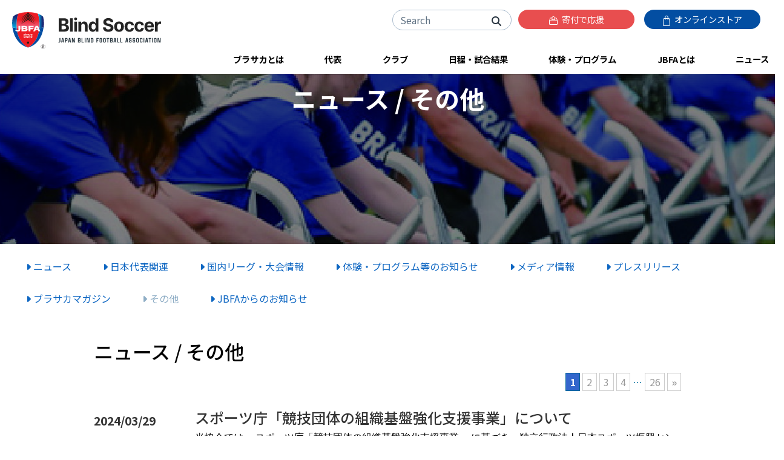

--- FILE ---
content_type: text/html; charset=UTF-8
request_url: https://www.b-soccer.jp/posts/news/news-others
body_size: 17486
content:
<!doctype html>
<html lang="ja">
<head>
    <!-- Google Tag Manager -->
    <script>(function(w,d,s,l,i){w[l]=w[l]||[];w[l].push({'gtm.start':
                new Date().getTime(),event:'gtm.js'});var f=d.getElementsByTagName(s)[0],
            j=d.createElement(s),dl=l!='dataLayer'?'&l='+l:'';j.async=true;j.src=
            'https://www.googletagmanager.com/gtm.js?id='+i+dl;f.parentNode.insertBefore(j,f);
        })(window,document,'script','dataLayer','GTM-P7R8GBQ');</script>
    <!-- End Google Tag Manager -->
    <meta charset="UTF-8">
        <meta http-equiv="X-UA-Compatible" content="IE=edge">
    <meta name="viewport" content="width=device-width, initial-scale=1, shrink-to-fit=no">

    <title>その他 | 日本ブラインドサッカー協会｜Blind soccer</title>
    <meta name="keywords" content="ブラインドサッカー、日本ブラインドサッカー協会、JBFA、日本視覚障害者サッカー協会、パラリンピック、東京、2020、釜本、サッカー、日本障害者スポーツ協会" />
    <meta name="description" content="日本ブラインドサッカー協会による、公式情報サイトです。ブラインドサッカー（5人制サッカー）は、パラリンピックの正式種目です。" />
    <meta name="author" content="JBFA">
    <!-- ogp -->

        <meta property="og:type" content="article" />
      <meta property="og:site_name" content="日本ブラインドサッカー協会" />
      <meta property="og:title" content="その他  " />
      <meta property="og:image" content="https://www.b-soccer.jp/assets/img/og/jbfa_logo_1200.jpg?svc=2011" />
      <meta property="og:url" content="https://www.b-soccer.jp/posts/news/news-others" />
      <meta property="og:locale" content="ja_jp" />
      <meta property="og:description" content="" />
      <meta property="og:locale" content="ja_jp" />
      <meta name="twitter:card" content="https://www.b-soccer.jp/assets/img/og/jbfa_logo_1200.jpg?svc=2011" />
  
    <link rel="apple-touch-icon" sizes="57x57" href="/assets/favicon/apple-icon-57x57.png?svc=2011">
    <link rel="apple-touch-icon" sizes="60x60" href="/assets/favicon/apple-icon-60x60.png?svc=2011">
    <link rel="apple-touch-icon" sizes="72x72" href="/assets/favicon/apple-icon-72x72.png?svc=2011">
    <link rel="apple-touch-icon" sizes="76x76" href="/assets/favicon/apple-icon-76x76.png?svc=2011">
    <link rel="apple-touch-icon" sizes="114x114" href="/assets/favicon/apple-icon-114x114.png?svc=2011">
    <link rel="apple-touch-icon" sizes="120x120" href="/assets/favicon/apple-icon-120x120.png?svc=2011">
    <link rel="apple-touch-icon" sizes="144x144" href="/assets/favicon/apple-icon-144x144.png?svc=2011">
    <link rel="apple-touch-icon" sizes="152x152" href="/assets/favicon/apple-icon-152x152.png?svc=2011">
    <link rel="apple-touch-icon" sizes="180x180" href="/assets/favicon/apple-icon-180x180.png?svc=2011">
    <link rel="icon" type="image/png" sizes="192x192"  href="/assets/favicon/android-icon-192x192.png?svc=2011">
    <link rel="icon" type="image/png" sizes="32x32" href="/assets/favicon/favicon-32x32.png?svc=2011">
    <link rel="icon" type="image/png" sizes="96x96" href="/assets/favicon/favicon-96x96.png?svc=2011">
    <link rel="icon" type="image/png" sizes="16x16" href="/assets/favicon/favicon-16x16.png?svc=2011">
    <meta name="msapplication-TileColor" content="#ffffff">
    <meta name="msapplication-TileImage" content="/assets/favicon/ms-icon-144x144.png">
    <meta name="theme-color" content="#ffffff">

    <!-- アドレスバー等のブラウザのUIを非表示 -->
    <meta name="apple-mobile-web-app-capable" content="yes">
    <meta name="apple-mobile-web-app-status-bar-style" content="black">
    <meta name="apple-mobile-web-app-title" content="BlindSoccer">
    <link rel="apple-touch-icon" href="/assets/favicon/apple-icon-152x152.png?svc=2011">
    <link rel="manifest" href="/assets/sw/manifest.json?svc=2011">
    <script>
        if ('serviceWorker' in navigator) {
            navigator.serviceWorker
                .register('/assets/sw/sw.js.php')
                .then(registration => {
                    registration.onupdatefound = function() {
                        console.log('アップデートがあります！');
                        registration.update();
                    }
                })
                .catch(err => {
                    console.error(err);
                });
        }
    </script>

    <script src="/assets/js/lazysizes.js"></script>
    <script src="/assets/js/ls.unveilhooks.js"></script>

        <link href="https://cdn.jsdelivr.net/npm/bootstrap@5.2.3/dist/css/bootstrap.min.css" rel="stylesheet" integrity="sha384-rbsA2VBKQhggwzxH7pPCaAqO46MgnOM80zW1RWuH61DGLwZJEdK2Kadq2F9CUG65" crossorigin="anonymous">
    <link rel="stylesheet" href="/assets/css/customizer.css?svc=2011"/>
    <link rel="stylesheet" href="/assets/css/vendor/fontawesome/css/all.css?svc=2011" />


        <link rel="stylesheet" href="/assets/css/customizer.css?svc=2011" />

        <link rel="stylesheet" type="text/css" href="/assets/js/vendor/slick/slick.css?svc=2011" />
        <link rel="stylesheet" type="text/css" href="/assets/js/vendor/slick/slick-theme.css?svc=2011"/>

        <link rel="stylesheet" type="text/css" href="/assets/css/vendor/animate/animate.css?svc=2011" />

        <link rel="stylesheet" href="/assets/css/utils.css?svc=2011" />
        <link rel="stylesheet" href="/assets/css/shared.css?svc=2011" />

    <link rel="preconnect" href="https://fonts.googleapis.com">
    <link rel="preconnect" href="https://fonts.gstatic.com" crossorigin>
    <link href="https://fonts.googleapis.com/css2?family=Noto+Sans+JP:wght@100..900&display=swap" rel="stylesheet">


        
    <!-- Clarity tracking code for https://www.b-soccer.jp -->
    <script type="text/javascript">
    (function(c,l,a,r,i,t,y){
        c[a]=c[a]||function(){(c[a].q=c[a].q||[]).push(arguments)};
        t=l.createElement(r);t.async=1;t.src="https://www.clarity.ms/tag/"+i;
        y=l.getElementsByTagName(r)[0];y.parentNode.insertBefore(t,y);
    })(window, document, "clarity", "script", "ojalglw5zp");
    </script>
</head>
<body><a name="pageTop" id="pageTop"></a>

<!-- Google Tag Manager (noscript) -->
<noscript><iframe src="https://www.googletagmanager.com/ns.html?id=GTM-P7R8GBQ"
                  height="0" width="0" style="display:none;visibility:hidden"></iframe></noscript>
<!-- End Google Tag Manager (noscript) -->
<div class="siteWrapper">
  <!-- Google Tag Manager (noscript) -->
<noscript><iframe src="https://www.googletagmanager.com/ns.html?id=GTM-WCJXWHC"
                  height="0" width="0" style="display:none;visibility:hidden"></iframe></noscript>
<!-- End Google Tag Manager (noscript) -->
<!-- Google Tag Manager (noscript) -->
<noscript><iframe src="https://www.googletagmanager.com/ns.html?id=GTM-T3KPQVC"
                  height="0" width="0" style="display:none;visibility:hidden"></iframe></noscript>
<!-- End Google Tag Manager (noscript) -->
<header>
    <div class="row">
        <div class="col-7 col-sm-7 col-md-3 col-lg-3">
            <div class="p-3">
                <a href="/"><img src="/assets/img/shared/site_logo.svg" alt="日本ブラインドサッカー協会" class="w-100 max-width250" /></a>
            </div>
        </div>
        <div class="d-block d-md-none col-5 col-sm-5">
            <div class="p-3 text-right" >
                <a class="spMenuButton" data-bs-toggle="collapse" href="#spMenu" role="button" aria-expanded="false" aria-controls="spMenu">
                    <i class="fa fa-bars fa-2x"></i>
                    <i class="fa fa-close fa-2x"></i>
                </a>
            </div>
        </div>
        <div class="d-none d-md-block col-md-9">
            <div class="row">
                <div class="col-12">
                    <div class="pt-3 pe-3 d-flex justify-content-end">
                        <form class="d-inline searchFormWrap" method="get" action="/" accept-charset="utf-8">
                            <div class="searchForm">
                                <div class="text-right input-group md-form form-sm form-1 pl-0">
                                    <input class="form-control rounded-pill mr-1 pr-5" type="text" placeholder="Search" name="s" aria-label="Search" value="">
                                    <div class="input-group-append">
                                        <button type="submit" class=" btn rounded-pill border-0 ml-n5">
                                            <i class="fa fa-search " aria-hidden="true"></i>
                                        </button>
                                    </div>
                                </div>
                            </div>
                        </form>
                        <a href="https://join.b-soccer.jp/" role="button" rel="noopener" target="_blank" style="width:12rem;background-color: #E84E4F;" data-track-name="寄付で応援するリンクバナー：ヘッダー" class="track_banner ft9 text-white btn px-3 py-1 rounded-3 mx-2 mb-3"><i><img src="/assets/img/shared/icon_donation.svg" width="14" class="me-1" /></i> 寄付で応援</a>
                        <a href="https://b-soccer.shop/" role="button" rel="noopener" target="_blank" style="width:12rem;background-color: #034EA2" data-track-name="JBFAストアリンクバナー：ヘッダー" class="track_banner ft9 text-white btn px-3 py-1 rounded-3 mx-2 mb-3"><i ><img src="/assets/img/shared/icon_shop.svg" width="12" class="me-1" /></i> オンラインストア</a>
                    </div>
                </div>
            </div>
            <!--<div class="headerTopNavi">
                <div class="d-flex justify-content-around">
                    <a class="showSubNavi flex-fill" href="/blind_soccer"  role="button" data-target="blind_soccer">
                        ブラサカとは
                    </a>
                    <a class="showSubNavi flex-fill" href="/national_team" role="button"  data-target="national_team">
                        日本代表
                    </a>
                    <a class="showSubNavi flex-fill" href="/posts/event" role="button" >
                        観戦する
                    </a>
                    <a class="showSubNavi flex-fill" href="/beginners/experience" role="button" >
                        参加する
                    </a>
                    <a class="showSubNavi flex-fill" href="/jbfa/about" data-target="ex_program" role="button" >
                        協会概要
                    </a>
                    <a class=" showSubNavi flex-fill" href="/posts/news" data-target="news" role="button" >
                        ニュース
                    </a>
                    <a class=" showSubNavi flex-fill" href="/jbfa/procedures" data-target="news" role="button" >
                        お問い合わせ・各種申請
                    </a>
                </div>
            </div>-->
            <div class="headerNavi d-none d-xl-block">
                <div class="headerNaviNest d-flex justify-content-between">
                    <a class="showSubNavi flex-fill" href="/blind_soccer"  role="button" data-target="blind_soccer">
                        ブラサカとは
                    </a>
                    <a class="showSubNavi flex-fill" href="/national_team" role="button"  data-target="national_team">
                        代表
                    </a>
                    <a class="flex-fill" href="/club_team" role="button" >
                        クラブ
                    </a>
                    <a class="flex-fill" href="/posts/event" role="button" >
                        日程・試合結果
                    </a>
                    <a class="showSubNavi flex-fill" href="/ex_program" data-target="ex_program" role="button" >
                        体験・プログラム
                    </a>
                    <a class="showSubNavi flex-fill" href="/jbfa" data-target="jbfa" role="button" >
                        JBFAとは
                    </a>
                    <a class="showSubNavi flex-fill" href="/posts/news" data-target="news" role="button" >
                        ニュース
                    </a>
                </div>
            </div>
        </div>
    </div>
    <div class="headerNavi d-none d-sm-block d-xl-none">
        <div class="headerNaviNest d-flex justify-content-between">
            <a class="showSubNavi flex-fill" href="/blind_soccer"  role="button" data-target="blind_soccer">
                ブラサカとは
            </a>
            <a class="showSubNavi flex-fill" href="/national_team" role="button"  data-target="national_team">
                代表
            </a>
            <a class="flex-fill" href="/club_team" role="button" >
                クラブ
            </a>
            <a class="flex-fill" href="/posts/event" role="button" >
                日程・試合結果
            </a>
            <a class="showSubNavi flex-fill" href="/ex_program" data-target="ex_program" role="button" >
                体験・プログラム
            </a>
            <a class="showSubNavi flex-fill" href="/jbfa" data-target="jbfa" role="button" >
                JBFAとは
            </a>
            <a class="showSubNavi flex-fill" href="/posts/news" data-target="news" role="button" >
                ニュース
            </a>
        </div>
    </div>
    <div class="position-relative">
        <div class="headerNaviSubMenu dnone">
            <div class="headerNaviSubMenuBaloonArrow"></div>
            <div class="headerNaviSubMenuList blind_soccer"><div class="d-flex flex-wrap align-content-between flex-shrink-1"><a href="/blind_soccer" class=""><i class="fa fa-caret-right"></i> ブラインドサッカーとは</a><a href="/blind_soccer/low_vision" class=""><i class="fa fa-caret-right"></i> ロービジョンフットサルとは</a><a href="/blind_soccer/rule" class=""><i class="fa fa-caret-right"></i> ブラインドサッカーのルール</a><a href="/blind_soccer/movie" class=""><i class="fa fa-caret-right"></i> 動画で試合を見る</a></div></div><div class="headerNaviSubMenuList national_team"><div class="d-flex flex-wrap align-content-between flex-shrink-1"><a href="/national_team" class=""><i class="fa fa-caret-right"></i> 日本代表</a><a href="/national_team/japan_man" class=""><i class="fa fa-caret-right"></i> ブラインドサッカー男子日本代表</a><a href="/national_team/japan_woman" class=""><i class="fa fa-caret-right"></i> ブラインドサッカー女子日本代表</a><a href="/national_team/japan_low_vision" class=""><i class="fa fa-caret-right"></i> ロービジョンフットサル日本代表</a><a href="/national_team/training_center" class=""><i class="fa fa-caret-right"></i> ナショナルトレセン・ユーストレセン</a></div></div><div class="headerNaviSubMenuList ex_program"><div class="d-flex flex-wrap align-content-between flex-shrink-1"><a href="/ex_program" class=""><i class="fa fa-caret-right"></i> 体験・プログラム</a><a href="/ex_program/offtime" class=""><i class="fa fa-caret-right"></i> OFF T!ME オフタイム</a><a href="/ex_program/offtime_biz" class=""><i class="fa fa-caret-right"></i> OFF T!ME Biz</a><a href="/ex_program/burasaka_joshi" class=""><i class="fa fa-caret-right"></i> ブラサカ女子練習会</a><a href="/ex_program/supoiku" class=""><i class="fa fa-caret-right"></i> スポ育</a><a href="https://burasaka-kids.b-soccer.jp/" class=""><i class="fa fa-caret-right"></i> ブラサカキッズ</a></div></div><div class="headerNaviSubMenuList jbfa"><div class="d-flex flex-wrap align-content-between flex-shrink-1"><a href="/jbfa" class=""><i class="fa fa-caret-right"></i> JBFAについて</a><a href="/jbfa/vision_mission" class=""><i class="fa fa-caret-right"></i> ビジョンとミッション</a><a href="/jbfa/greeting" class=""><i class="fa fa-caret-right"></i> ご挨拶</a><a href="/jbfa/about" class=""><i class="fa fa-caret-right"></i> 協会概要・事業内容</a><a href="/jbfa/ftem" class=""><i class="fa fa-caret-right"></i> アスリート育成パスウェイ</a><a href="/jbfa/access" class=""><i class="fa fa-caret-right"></i> アクセス</a><a href="https://stakeholder.b-soccer.jp/" class=""><i class="fa fa-caret-right"></i> 情報公開</a><a href="/jbfa/rights" class=""><i class="fa fa-caret-right"></i> 登録商標の管理・運用について</a><a href="/jbfa/procedures" class=""><i class="fa fa-caret-right"></i> 各種申請について</a><a href="/jbfa/media_relation_photomovie" class=""><i class="fa fa-caret-right"></i> 【メディア向け】写真・映像の管理・販売</a><a href="/jbfa/respect" class=""><i class="fa fa-caret-right"></i> みなさまにご理解いただきたいこと</a><a href="/jbfa/jbfa_inform_desk" class=""><i class="fa fa-caret-right"></i> JBFA相談・通報窓口</a></div></div><div class="headerNaviSubMenuList news"><div class="d-flex flex-wrap align-content-between flex-shrink-1"><a href="/posts/news" class=""><i class="fa fa-caret-right"></i> ニュース</a><a href="/posts/news/news-nationalteams" class=""><i class="fa fa-caret-right"></i> 日本代表関連</a><a href="/posts/news/news-domestics" class=""><i class="fa fa-caret-right"></i> 国内リーグ・大会情報</a><a href="/posts/news/news-experience" class=""><i class="fa fa-caret-right"></i> 体験・プログラム等のお知らせ</a><a href="/posts/news/news-media" class=""><i class="fa fa-caret-right"></i> メディア情報</a><a href="/posts/news/news-pressrelease" class=""><i class="fa fa-caret-right"></i> プレスリリース</a><a href="/posts/news/news-others" class=""><i class="fa fa-caret-right"></i> その他</a><a href="/posts/news/news-official" class=""><i class="fa fa-caret-right"></i> JBFAからのお知らせ</a></div></div>        </div>
    </div>

</header>
<div class="spMenuWrapper">

    <div class="collapse spMenu " id="spMenu">
        <div class="spMenuInner">

            <div class="ft14">
                <a class=" d-block m-3" href="/blind_soccer"  role="button" data-target="blind_soccer">
                    ブラサカとは
                </a>
                <a class=" d-block m-3" href="/national_team" role="button"  data-target="national_team">
                    代表
                </a>
                <a class="d-block m-3" href="/club_team" role="button" >
                    クラブ
                </a>
                <a class="d-block m-3" href="/posts/event" role="button" >
                    日程・試合結果
                </a>
                <a class=" d-block m-3" href="/ex_program" data-target="ex_program" role="button" >
                    体験・プログラム
                </a>
                <a class=" d-block m-3" href="/jbfa" data-target="jbfa" role="button" >
                    JBFAとは
                </a>
                <a class=" d-block m-3" href="/posts/news" data-target="news" role="button" >
                    ニュース
                </a>
            </div>

            <div class="ft9">

                <a class=" d-block m-3"  href="/jbfa/access">
                    アクセス</i>
                </a>
                <a class=" d-block m-3"  href="/site_info/privacy_policy">
                    プライバシーポリシー</i>
                </a>
                <a class=" d-block m-3"  href="/site_info/accessibility_policy">
                    アクセシビリティポリシー</i>
                </a>
                <a class=" d-block m-3"  href="/faq">
                    よくある質問</i>
                </a>
                <a class=" d-block m-3  href="/contacts">
                お問い合わせ</i>
                </a>
            </div>

            <div class="my-4">
                <div class="px-4">
                    <form class="d-inline searchFormWrap" method="get" action="/" accept-charset="utf-8">
                        <div class="searchForm">
                            <div class="text-right input-group md-form form-sm form-1 pl-0">
                                <input class="form-control rounded-pill mr-1 pr-5" type="text" placeholder="Search" name="s" aria-label="Search" value="">
                                <div class="input-group-append">
                                    <button type="submit" class=" btn rounded-pill border-0 ml-n5">
                                        <i class="fa fa-search " aria-hidden="true"></i>
                                    </button>
                                </div>
                            </div>
                        </div>
                    </form>
                </div>
            </div>

            <div class="px-4">
                <a href="https://join.b-soccer.jp/" role="button" rel="noopener" target="_blank" style="background-color: #E84E4F;" data-track-name="寄付で応援するリンクバナー：ヘッダー" class="w-100 track_banner ft10 text-white btn p-3 rounded-3 mx-2 mb-3"><i><img src="/assets/img/shared/icon_donation.svg" width="14" class="me-1" /></i> 寄付で応援</a>
                <a href="https://b-soccer.shop/" role="button" rel="noopener" target="_blank" style="background-color: #034EA2" data-track-name="JBFAストアリンクバナー：ヘッダー" class="w-100 track_banner ft10 text-white btn p-3 rounded-3 mx-2 mb-3"><i ><img src="/assets/img/shared/icon_shop.svg" width="12" class="me-1" /></i> オンラインストア</a>
            </div>
            <div class="px-4">
                <a href="https://twitter.com/JBFA_b_soccer" target="_blank" class="me-3"><img data-src="/assets/img/shared/icon_x.png" width="30" alt="X" class="lazyload "/></a>
                <a href="https://www.instagram.com/b.soccer_official/" target="_blank" class="me-3"><img data-src="/assets/img/shared/icon_instagram.png" width="30"  alt="Instagram" class="lazyload "/></a>
                <a href="https://www.facebook.com/Blind.Football/" target="_blank" class="me-3"><img data-src="/assets/img/shared/icon_facebook.png"  width="30" alt="Facebook" class="lazyload "/></a>
                <a href="https://www.youtube.com/@JapanBlindFootballAssociation" target="_blank" class="me-3"><img data-src="/assets/img/shared/icon_youtube.png"  width="30" alt="Youtube" class="lazyload "/></a>
                <a href="https://note.com/jbfa_b_soccer/" target="_blank" class="me-3"><img data-src="/assets/img/shared/icon_note.png" width="30"  alt="note" class="lazyload "/></a>
            </div>
        </div>
    </div>
</div>
    <div class="contentHeader" style="background-image: url(/assets/img/shared/header/header_news.jpg)">
        <div class="fader">
            <h1>ニュース / その他            </h1>
        </div>
    </div>
  <div class="inPageList">
    <ul class="">
      <li class="page_item "><a href="/news"><i class="fa fa-caret-right"></i> ニュース</a></li>
      	<li class="cat-item cat-item-128"><a href="https://www.b-soccer.jp/posts/news/news-nationalteams"><i class="fa fa-caret-right"></i> 日本代表関連</a>
</li>
	<li class="cat-item cat-item-131"><a href="https://www.b-soccer.jp/posts/news/news-domestics"><i class="fa fa-caret-right"></i> 国内リーグ・大会情報</a>
</li>
	<li class="cat-item cat-item-127"><a href="https://www.b-soccer.jp/posts/news/news-experience"><i class="fa fa-caret-right"></i> 体験・プログラム等のお知らせ</a>
</li>
	<li class="cat-item cat-item-130"><a href="https://www.b-soccer.jp/posts/news/news-media"><i class="fa fa-caret-right"></i> メディア情報</a>
</li>
	<li class="cat-item cat-item-129"><a href="https://www.b-soccer.jp/posts/news/news-pressrelease"><i class="fa fa-caret-right"></i> プレスリリース</a>
</li>
	<li class="cat-item cat-item-154"><a href="https://www.b-soccer.jp/posts/news/magazine"><i class="fa fa-caret-right"></i> ブラサカマガジン</a>
</li>
	<li class="cat-item cat-item-132 current-cat"><a aria-current="page" href="https://www.b-soccer.jp/posts/news/news-others"><i class="fa fa-caret-right"></i> その他</a>
</li>
	<li class="cat-item cat-item-133"><a href="https://www.b-soccer.jp/posts/news/news-official"><i class="fa fa-caret-right"></i> JBFAからのお知らせ</a>
</li>
</ul>
  </div>

    <main>
      <div class="container">
        <div class="listContents">
          <h2 class="catTitle mt-5">
            ニュース / その他          </h2>
                        <div class="pagingNav">
                <span aria-current="page" class="page-numbers current">1</span>
<a class="page-numbers" href="https://www.b-soccer.jp/posts/news/news-others?paged=2">2</a>
<a class="page-numbers" href="https://www.b-soccer.jp/posts/news/news-others?paged=3">3</a>
<a class="page-numbers" href="https://www.b-soccer.jp/posts/news/news-others?paged=4">4</a>
<span class="page-numbers dots">&hellip;</span>
<a class="page-numbers" href="https://www.b-soccer.jp/posts/news/news-others?paged=26">26</a>
<a class="next page-numbers" href="https://www.b-soccer.jp/posts/news/news-others?paged=2">&raquo;</a>              </div>
                <div class="listingBlock  clearfix">
    <div class="listItem"  >
      <div class="row">
                  <div class="col-12 col-md-2 date">
            2024/03/29          </div>
          <div class="col-12 col-md-10 mt-3 mt-md-0">
            <h2><a href="https://www.b-soccer.jp/news/24872-jsc-2">スポーツ庁「競技団体の組織基盤強化支援事業」について</a></h2>
            
            <p class="excerpt">
              当協会では 、スポーツ庁「競技団体の組織基盤強化支援事業」 に基づき、独立行政法人日本スポーツ振興センター（JSC）の支援を受けて活動しています。 「競技団体の組織基盤強化支援事業」の詳細はスポーツ庁のホームページをご覧 [&hellip;]              <span class="detailLink" id="permaLink__24872"><a href="https://www.b-soccer.jp/news/24872-jsc-2">&raquo;詳しく</a></span>
            </p>
                      
          </div>
      </div>
    
    
    </div>
  </div>
    <div class="listingBlock oddBlock clearfix">
    <div class="listItem"  >
      <div class="row">
                  <div class="col-12 col-md-2 date">
            2023/03/29          </div>
          <div class="col-12 col-md-10 mt-3 mt-md-0">
            <h2><a href="https://www.b-soccer.jp/news/21218-jsc">スポーツ庁「競技団体の組織基盤強化支援事業」について</a></h2>
            
            <p class="excerpt">
              当協会では 、スポーツ庁「競技団体の組織基盤強化支援事業」 に基づき、独立行政法人日本スポーツ振興センター（JSC）の支援を受けて活動しています。 「競技団体の組織基盤強化支援事業」の詳細はスポーツ庁のホームページをご覧 [&hellip;]              <span class="detailLink" id="permaLink__21218"><a href="https://www.b-soccer.jp/news/21218-jsc">&raquo;詳しく</a></span>
            </p>
                      
          </div>
      </div>
    
    
    </div>
  </div>
    <div class="listingBlock  clearfix">
    <div class="listItem"  >
      <div class="row">
                  <div class="col-12 col-md-2 date">
            2023/01/10          </div>
          <div class="col-12 col-md-10 mt-3 mt-md-0">
            <h2><a href="https://www.b-soccer.jp/news/20603-2023team_reg_pub">JBFAクラブチーム登録規程、ユニフォーム規程の改定に伴うコメントを募集いたします</a></h2>
            
            <p class="excerpt">
              NPO法人日本ブラインドサッカー協会では、この度JBFAクラブチーム登録規程、ユニフォーム規程を改正する運びとなりました。改訂案について、皆様のご意見を募集いたします。 概要 下記より各規程の改訂案をダウンロードしてくだ [&hellip;]              <span class="detailLink" id="permaLink__20603"><a href="https://www.b-soccer.jp/news/20603-2023team_reg_pub">&raquo;詳しく</a></span>
            </p>
                      
          </div>
      </div>
    
    
    </div>
  </div>
    <div class="listingBlock oddBlock clearfix">
    <div class="listItem"  >
      <div class="row">
                  <div class="col-12 col-md-2 date">
            2023/01/10          </div>
          <div class="col-12 col-md-10 mt-3 mt-md-0">
            <h2><a href="https://www.b-soccer.jp/news/20597-%e3%80%8c%e4%ba%ba%e4%ba%8b%e8%a9%95%e4%be%a1%e5%88%b6%e5%ba%a6%e3%81%ae%e3%83%87%e3%82%b8%e3%82%bf%e3%83%ab%e3%82%b7%e3%82%b9%e3%83%86%e3%83%a0%e4%b8%80%e5%bc%8f%e3%80%8d%e4%b8%80%e8%88%ac%e7%ab%b6">「人事評価制度のデジタルシステム一式」一般競合入札募集</a></h2>
            
            <p class="excerpt">
              特定非営利活動法人日本ブラインドサッカー協会では、下記案件の一般競合入札（総合評価落札方式）を募集いたします。 ・人事評価制度のデジタルシステム一式 入札参加をご希望される場合は、以下説明書・仕様書をご参照のうえ、各種書 [&hellip;]              <span class="detailLink" id="permaLink__20597"><a href="https://www.b-soccer.jp/news/20597-%e3%80%8c%e4%ba%ba%e4%ba%8b%e8%a9%95%e4%be%a1%e5%88%b6%e5%ba%a6%e3%81%ae%e3%83%87%e3%82%b8%e3%82%bf%e3%83%ab%e3%82%b7%e3%82%b9%e3%83%86%e3%83%a0%e4%b8%80%e5%bc%8f%e3%80%8d%e4%b8%80%e8%88%ac%e7%ab%b6">&raquo;詳しく</a></span>
            </p>
                      
          </div>
      </div>
    
    
    </div>
  </div>
    <div class="listingBlock  clearfix">
    <div class="listItem"  >
      <div class="row">
                  <div class="col-12 col-md-2 date">
            2022/12/28          </div>
          <div class="col-12 col-md-10 mt-3 mt-md-0">
            <h2><a href="https://www.b-soccer.jp/news/20414-20230107">ブラインドサッカー　カンファレンス</a></h2>
            
            <p class="excerpt">
              はじめに 日本ブラインドサッカー協会育成部では、ユーストレセンからナショナルトレセンまでのB1日本代表につながるエリートプログラムの管轄、そして日本がパラリンピックでメダルを創出し続ける環境作りを大きな狙いとして取り組ん [&hellip;]              <span class="detailLink" id="permaLink__20414"><a href="https://www.b-soccer.jp/news/20414-20230107">&raquo;詳しく</a></span>
            </p>
                      
          </div>
      </div>
    
    
    </div>
  </div>
    <div class="listingBlock oddBlock clearfix">
    <div class="listItem"  >
      <div class="row">
                  <div class="col-12 col-md-2 date">
            2022/12/20          </div>
          <div class="col-12 col-md-10 mt-3 mt-md-0">
            <h2><a href="https://www.b-soccer.jp/news/20468-%e3%80%90%e3%81%8a%e7%9f%a5%e3%82%89%e3%81%9b%e3%80%91%e5%b9%b4%e6%9c%ab%e5%b9%b4%e5%a7%8b%e4%bc%91%e6%a5%ad%e6%97%a5%e3%81%ab%e9%96%a2%e3%81%97%e3%81%a6">【お知らせ】年末年始休業日に関して</a></h2>
            
            <p class="excerpt">
              平素からブラインドサッカーおよび弊協会をご支援いただきありがとうございます。 年末年始の休業のお知らせです。 2022年12月24日（土）〜2023年1月3日（火）は冬季休業をいただきます。 ※休業中にいただいたお問い合 [&hellip;]              <span class="detailLink" id="permaLink__20468"><a href="https://www.b-soccer.jp/news/20468-%e3%80%90%e3%81%8a%e7%9f%a5%e3%82%89%e3%81%9b%e3%80%91%e5%b9%b4%e6%9c%ab%e5%b9%b4%e5%a7%8b%e4%bc%91%e6%a5%ad%e6%97%a5%e3%81%ab%e9%96%a2%e3%81%97%e3%81%a6">&raquo;詳しく</a></span>
            </p>
                      
          </div>
      </div>
    
    
    </div>
  </div>
    <div class="listingBlock  clearfix">
    <div class="listItem"  >
      <div class="row">
                  <div class="col-12 col-md-2 date">
            2022/12/08          </div>
          <div class="col-12 col-md-10 mt-3 mt-md-0">
            <h2><a href="https://www.b-soccer.jp/news/20374-2023jan_support">2022年度 第7回 同行援護従業者養成講座のご案内</a></h2>
            
            <p class="excerpt">
              同行援護というサービスをご存知でしょうか？外出したい視覚障がい者に、資格を持ったガイドヘルパーが、移動に必要な情報を提供しながら、外出をサポートする制度です。 このガイドヘルパー資格を取得するための研修をJBFAが実施し [&hellip;]              <span class="detailLink" id="permaLink__20374"><a href="https://www.b-soccer.jp/news/20374-2023jan_support">&raquo;詳しく</a></span>
            </p>
                      
          </div>
      </div>
    
    
    </div>
  </div>
    <div class="listingBlock oddBlock clearfix">
    <div class="listItem"  >
      <div class="row">
                  <div class="col-12 col-md-2 date">
            2022/11/18          </div>
          <div class="col-12 col-md-10 mt-3 mt-md-0">
            <h2><a href="https://www.b-soccer.jp/news/20212-221118_public_viewing">アジア・オセアニア選手権2022男子パブリックビューイング開催時間変更のお知らせ</a></h2>
            
            <p class="excerpt">
              11月17日（木）に行われた、「IBSA ブラインドサッカーアジア・オセアニア選手権 2022」準決勝［日本vsタイ］の結果により、日本が3位決定戦に進出したことを受け、当初、本日の決勝戦で開催を予定しておりましたパブリ [&hellip;]              <span class="detailLink" id="permaLink__20212"><a href="https://www.b-soccer.jp/news/20212-221118_public_viewing">&raquo;詳しく</a></span>
            </p>
                      
          </div>
      </div>
    
    
    </div>
  </div>
    <div class="listingBlock  clearfix">
    <div class="listItem"  >
      <div class="row">
                  <div class="col-12 col-md-2 date">
            2022/10/13          </div>
          <div class="col-12 col-md-10 mt-3 mt-md-0">
            <h2><a href="https://www.b-soccer.jp/news/19823-2022_10support">2022年度 第6回 同行援護従業者養成講座のご案内</a></h2>
            
            <p class="excerpt">
              同行援護というサービスをご存知でしょうか？外出したい視覚障がい者に、資格を持ったガイドヘルパーが、移動に必要な情報を提供しながら、外出をサポートする制度です。 このガイドヘルパー資格を取得するための研修をJBFAが実施し [&hellip;]              <span class="detailLink" id="permaLink__19823"><a href="https://www.b-soccer.jp/news/19823-2022_10support">&raquo;詳しく</a></span>
            </p>
                      
          </div>
      </div>
    
    
    </div>
  </div>
    <div class="listingBlock oddBlock clearfix">
    <div class="listItem"  >
      <div class="row">
                  <div class="col-12 col-md-2 date">
            2022/09/30          </div>
          <div class="col-12 col-md-10 mt-3 mt-md-0">
            <h2><a href="https://www.b-soccer.jp/news/20014-20220930">新型コロナウイルス感染者の公表の終了について</a></h2>
            
            <p class="excerpt">
              今まで、協会役職員および強化指定選手等が新型コロナウイルスに感染した場合は、個人情報が特定されない範囲でHP等で情報を公開しておりました。 最近では、全国一律で感染者の全数把握の見直しがされたことに伴い、各自治体別での公 [&hellip;]              <span class="detailLink" id="permaLink__20014"><a href="https://www.b-soccer.jp/news/20014-20220930">&raquo;詳しく</a></span>
            </p>
                      
          </div>
      </div>
    
    
    </div>
  </div>
    <div class="listingBlock  clearfix">
    <div class="listItem"  >
      <div class="row">
                  <div class="col-12 col-md-2 date">
            2022/09/22          </div>
          <div class="col-12 col-md-10 mt-3 mt-md-0">
            <h2><a href="https://www.b-soccer.jp/news/19590-20220921">[メディアリリース]～視覚障がいの有無にかかわらず誰もが当たり前に混ざり合う共生社会の実現を目指して～ 採択企業6社が視覚障がいに関わる“壁”を溶かす事業アイデアの実証成果を発表する 「VISI-ONEアクセラレータープログラム」デモデイを10月14日（金）に初開催</a></h2>
            
            <p class="excerpt">
              参天製薬株式会社（本社：大阪市、以下Santen）、特定非営利活動法人日本ブラインドサッカー協会（東京都新宿区、以下、JBFA）、一般財団法人インターナショナル・ブラインドフットボール・ファウンデーション（東京都新宿区、 [&hellip;]              <span class="detailLink" id="permaLink__19590"><a href="https://www.b-soccer.jp/news/19590-20220921">&raquo;詳しく</a></span>
            </p>
                      
          </div>
      </div>
    
    
    </div>
  </div>
    <div class="listingBlock oddBlock clearfix">
    <div class="listItem"  >
      <div class="row">
                  <div class="col-12 col-md-2 date">
            2022/09/05          </div>
          <div class="col-12 col-md-10 mt-3 mt-md-0">
            <h2><a href="https://www.b-soccer.jp/news/19494-20220905">日本ブラインドサッカー協会(JBFA)関係者における 新型コロナウイルス感染症の陽性判定のお知らせ</a></h2>
            
            <p class="excerpt">
              NPO法人日本ブラインドサッカー協会（以下JBFA）は、JBFA関係者（協会役職員等）に、以下の通り新型コロナウイルス感染症の陽性が確認されたことをお知らせいたします。 &nbsp; ・9月3日（土）1名陽性判定 &nb [&hellip;]              <span class="detailLink" id="permaLink__19494"><a href="https://www.b-soccer.jp/news/19494-20220905">&raquo;詳しく</a></span>
            </p>
                      
          </div>
      </div>
    
    
    </div>
  </div>
    <div class="listingBlock  clearfix">
    <div class="listItem"  >
      <div class="row">
                  <div class="col-12 col-md-2 date">
            2022/08/27          </div>
          <div class="col-12 col-md-10 mt-3 mt-md-0">
            <h2><a href="https://www.b-soccer.jp/news/19433-20220827">日本ブラインドサッカー協会(JBFA)関係者における 新型コロナウイルス感染症の陽性判定のお知らせ</a></h2>
            
            <p class="excerpt">
              NPO法人日本ブラインドサッカー協会（以下JBFA）は、JBFA関係者（協会役職員等）に、以下の通り新型コロナウイルス感染症の陽性が確認されたことをお知らせいたします。 &nbsp; ・8月26日（金）1名陽性判定 &n [&hellip;]              <span class="detailLink" id="permaLink__19433"><a href="https://www.b-soccer.jp/news/19433-20220827">&raquo;詳しく</a></span>
            </p>
                      
          </div>
      </div>
    
    
    </div>
  </div>
    <div class="listingBlock oddBlock clearfix">
    <div class="listItem"  >
      <div class="row">
                  <div class="col-12 col-md-2 date">
            2022/08/17          </div>
          <div class="col-12 col-md-10 mt-3 mt-md-0">
            <h2><a href="https://www.b-soccer.jp/news/19368-20220817">日本ブラインドサッカー協会(JBFA)関係者における 新型コロナウイルス感染症の陽性判定のお知らせ</a></h2>
            
            <p class="excerpt">
              NPO法人日本ブラインドサッカー協会（以下JBFA）は、JBFA関係者（協会役職員等）に、以下の通り新型コロナウイルス感染症の陽性が確認されたことをお知らせいたします。 &nbsp; ・8月16日（火）1名陽性判定 &n [&hellip;]              <span class="detailLink" id="permaLink__19368"><a href="https://www.b-soccer.jp/news/19368-20220817">&raquo;詳しく</a></span>
            </p>
                      
          </div>
      </div>
    
    
    </div>
  </div>
    <div class="listingBlock  clearfix">
    <div class="listItem"  >
      <div class="row">
                  <div class="col-12 col-md-2 date">
            2022/08/15          </div>
          <div class="col-12 col-md-10 mt-3 mt-md-0">
            <h2><a href="https://www.b-soccer.jp/news/19362-20220815">日本ブラインドサッカー協会(JBFA)関係者における 新型コロナウイルス感染症の陽性判定のお知らせ</a></h2>
            
            <p class="excerpt">
              NPO法人日本ブラインドサッカー協会（以下JBFA）は、JBFA関係者（協会役職員等）に、以下の通り新型コロナウイルス感染症の陽性が確認されたことをお知らせいたします。 &nbsp; ・8月15日（月）1名陽性判定 &n [&hellip;]              <span class="detailLink" id="permaLink__19362"><a href="https://www.b-soccer.jp/news/19362-20220815">&raquo;詳しく</a></span>
            </p>
                      
          </div>
      </div>
    
    
    </div>
  </div>
    <div class="listingBlock oddBlock clearfix">
    <div class="listItem"  >
      <div class="row">
                  <div class="col-12 col-md-2 date">
            2022/08/12          </div>
          <div class="col-12 col-md-10 mt-3 mt-md-0">
            <h2><a href="https://www.b-soccer.jp/news/19359-20220812">日本ブラインドサッカー協会(JBFA)関係者における 新型コロナウイルス感染症の陽性判定のお知らせ</a></h2>
            
            <p class="excerpt">
              NPO法人日本ブラインドサッカー協会（以下JBFA）は、JBFA関係者（協会役職員等）に、以下の通り新型コロナウイルス感染症の陽性が確認されたことをお知らせいたします。 &nbsp; ・8月10日（水）1名陽性判定 ・8 [&hellip;]              <span class="detailLink" id="permaLink__19359"><a href="https://www.b-soccer.jp/news/19359-20220812">&raquo;詳しく</a></span>
            </p>
                      
          </div>
      </div>
    
    
    </div>
  </div>
    <div class="listingBlock  clearfix">
    <div class="listItem"  >
      <div class="row">
                  <div class="col-12 col-md-2 date">
            2022/08/08          </div>
          <div class="col-12 col-md-10 mt-3 mt-md-0">
            <h2><a href="https://www.b-soccer.jp/news/19289-20220808">日本ブラインドサッカー協会(JBFA)関係者における 新型コロナウイルス感染症の陽性判定のお知らせ</a></h2>
            
            <p class="excerpt">
              NPO法人日本ブラインドサッカー協会（以下JBFA）は、JBFA関係者（協会役職員等）に、以下の通り新型コロナウイルス感染症の陽性が確認されたことをお知らせいたします。 &nbsp; ・8月7日（日）1名陽性判定 &nb [&hellip;]              <span class="detailLink" id="permaLink__19289"><a href="https://www.b-soccer.jp/news/19289-20220808">&raquo;詳しく</a></span>
            </p>
                      
          </div>
      </div>
    
    
    </div>
  </div>
    <div class="listingBlock oddBlock clearfix">
    <div class="listItem"  >
      <div class="row">
                  <div class="col-12 col-md-2 date">
            2022/08/05          </div>
          <div class="col-12 col-md-10 mt-3 mt-md-0">
            <h2><a href="https://www.b-soccer.jp/news/19282-20220805">日本ブラインドサッカー協会(JBFA)関係者における 新型コロナウイルス感染症の陽性判定のお知らせ</a></h2>
            
            <p class="excerpt">
              NPO法人日本ブラインドサッカー協会（以下JBFA）は、JBFA関係者（協会役職員等）に、以下の通り新型コロナウイルス感染症の陽性が確認されたことをお知らせいたします。 &nbsp; ・8月4日（木）1名陽性判定 &nb [&hellip;]              <span class="detailLink" id="permaLink__19282"><a href="https://www.b-soccer.jp/news/19282-20220805">&raquo;詳しく</a></span>
            </p>
                      
          </div>
      </div>
    
    
    </div>
  </div>
    <div class="listingBlock  clearfix">
    <div class="listItem"  >
      <div class="row">
                  <div class="col-12 col-md-2 date">
            2022/08/02          </div>
          <div class="col-12 col-md-10 mt-3 mt-md-0">
            <h2><a href="https://www.b-soccer.jp/news/19271-20220802">日本ブラインドサッカー協会(JBFA)関係者における 新型コロナウイルス感染症の陽性判定のお知らせ</a></h2>
            
            <p class="excerpt">
              NPO法人日本ブラインドサッカー協会（以下JBFA）は、JBFA関係者（協会役職員等）に、以下の通り新型コロナウイルス感染症の陽性が確認されたことをお知らせいたします。 &nbsp; ・7月28日（木）2名陽性判定 ・7 [&hellip;]              <span class="detailLink" id="permaLink__19271"><a href="https://www.b-soccer.jp/news/19271-20220802">&raquo;詳しく</a></span>
            </p>
                      
          </div>
      </div>
    
    
    </div>
  </div>
    <div class="listingBlock oddBlock clearfix">
    <div class="listItem"  >
      <div class="row">
                  <div class="col-12 col-md-2 date">
            2022/07/24          </div>
          <div class="col-12 col-md-10 mt-3 mt-md-0">
            <h2><a href="https://www.b-soccer.jp/news/19115-20220724">日本ブラインドサッカー協会(JBFA)関係者における 新型コロナウイルス感染症の陽性判定のお知らせ</a></h2>
            
            <p class="excerpt">
              NPO法人日本ブラインドサッカー協会（以下JBFA）は、JBFA関係者（協会役職員等）2名に新型コロナウイルス感染症の陽性反応が確認されたことをお知らせいたします。 経過・症状は以下の通りです。 &nbsp; ■経過・症 [&hellip;]              <span class="detailLink" id="permaLink__19115"><a href="https://www.b-soccer.jp/news/19115-20220724">&raquo;詳しく</a></span>
            </p>
                      
          </div>
      </div>
    
    
    </div>
  </div>
              <div class="pagingNav">
                <span aria-current="page" class="page-numbers current">1</span>
<a class="page-numbers" href="https://www.b-soccer.jp/posts/news/news-others?paged=2">2</a>
<a class="page-numbers" href="https://www.b-soccer.jp/posts/news/news-others?paged=3">3</a>
<a class="page-numbers" href="https://www.b-soccer.jp/posts/news/news-others?paged=4">4</a>
<span class="page-numbers dots">&hellip;</span>
<a class="page-numbers" href="https://www.b-soccer.jp/posts/news/news-others?paged=26">26</a>
<a class="next page-numbers" href="https://www.b-soccer.jp/posts/news/news-others?paged=2">&raquo;</a>              </div>
                  </div>
      </div>
    </main>

  <section class="partners  mt-5">
    <div class="container-fluid">
        <h2 class="ft34">Partners <span class="ft8 text-secondary">パートナー＆スポンサー</span></h2>
    </div>
    <div class="p-0 p-md-4">
        <div class="container-md" >
                      <div class="banners">
                <div class="banners">
                    <div class="row mt-4">
                        <div class="col-12 col-md-2">
                            <h3 class="ft12">パートナー</h3>
                        </div>
                        <div class="col-12 col-md-10">
                            <ul class="row ">
                  <li class="col-4 col-md-3  col-xl-2"><a href="https://www.axa-holdings.co.jp/" rel="noopener" target="_blank"><img class="lazyload " data-src="https://www.b-soccer.jp/uploads/2023/06/axa-60x147.png" alt="アクサ・ホールディングス・ジャパン株式会社" /></a></li><li class="col-4 col-md-3  col-xl-2"><a href="http://www.assetlead.co.jp/" rel="noopener" target="_blank"><img class="lazyload " data-src="/assets/img/partner/partner_link_assetlead.gif" alt="株式会社アセットリード" /></a></li><li class="col-4 col-md-3  col-xl-2"><a href="http://www.smbcnikko.co.jp/index.html" rel="noopener" target="_blank"><img class="lazyload " data-src="/assets/img/partner/partner_link_smbc.jpg" alt="SMBC日興証券株式会社" /></a></li><li class="col-4 col-md-3  col-xl-2"><a href="https://home.kpmg/jp/ja/home/about.html" rel="noopener" target="_blank"><img class="lazyload " data-src="/assets/img/partner/partner_link_kpmg2.jpg" alt="KPMGあずさ監査法人" /></a></li><li class="col-4 col-md-3  col-xl-2"><a href="https://www.ajinomoto.co.jp/sports/" rel="noopener" target="_blank"><img class="lazyload " data-src="/assets/img/partner/partner_link_ajinomoto.jpg" alt="味の素株式会社" /></a></li><li class="col-4 col-md-3  col-xl-2"><a href="http://www.0101maruigroup.co.jp/" rel="noopener" target="_blank"><img class="lazyload " data-src="/assets/img/partner/partner_link_marui.gif" alt="株式会社丸井" /></a></li><li class="col-4 col-md-3  col-xl-2"><a href="http://www.santen.co.jp/ja/" rel="noopener" target="_blank"><img class="lazyload " data-src="/assets/img/partner/partner_link_santen.png" alt="参天製薬" /></a></li><li class="col-4 col-md-3  col-xl-2"><a href="http://www.tanaka.co.jp/index.html" rel="noopener" target="_blank"><img class="lazyload " data-src="https://www.b-soccer.jp/uploads/2025/01/tanaka2025.png" alt="田中貴金属" /></a></li><li class="col-4 col-md-3  col-xl-2"><a href="https://www.sojitz.com/jp/" rel="noopener" target="_blank"><img class="lazyload " data-src="/assets/img/partner/partner_link_sojitz.png" alt="双日" /></a></li><li class="col-4 col-md-3  col-xl-2"><a href="https://www.tokon.co.jp/about" rel="noopener" target="_blank"><img class="lazyload " data-src="/assets/img/partner/partner_link_tokon.png" alt="株式会社トーコン ホールディングス" /></a></li><li class="col-4 col-md-3  col-xl-2"><a href="https://www.skylight.co.jp/" rel="noopener" target="_blank"><img class="lazyload " data-src="https://www.b-soccer.jp/uploads/2024/12/skylightSports_logox2.png" alt="スカイライト コンサルティング株式会社" /></a></li><li class="col-4 col-md-3  col-xl-2"><a href="https://www.daicel.com/" rel="noopener" target="_blank"><img class="lazyload " data-src="https://www.b-soccer.jp/uploads/2023/06/daisel.png" alt="株式会社ダイセル" /></a></li>                            </ul>
                        </div>
                    </div>
                </div>
            </div>
                    <div class="banners">
                <div class="banners">
                    <div class="row mt-4">
                        <div class="col-12 col-md-2">
                            <h3 class="ft12">ブラインドサッカー男子日本代表スポンサー</h3>
                        </div>
                        <div class="col-12 col-md-10">
                            <ul class="row ">
                  <li class="col-4 col-md-3  col-xl-2"><a href="http://www.santen.co.jp/ja/" rel="noopener" target="_blank"><img class="lazyload " data-src="/assets/img/partner/partner_link_santen.png" alt="参天製薬" /></a></li><li class="col-4 col-md-3  col-xl-2"><a href="https://www.axa-holdings.co.jp/" rel="noopener" target="_blank"><img class="lazyload " data-src="https://www.b-soccer.jp/uploads/2023/06/axa-60x147.png" alt="アクサ・ホールディングス・ジャパン株式会社" /></a></li><li class="col-4 col-md-3  col-xl-2"><a href="http://www.assetlead.co.jp/" rel="noopener" target="_blank"><img class="lazyload " data-src="/assets/img/partner/partner_link_assetlead.gif" alt="アセットリード" /></a></li><li class="col-4 col-md-3  col-xl-2"><a href="https://www.ajinomoto.co.jp/sports/" rel="noopener" target="_blank"><img class="lazyload " data-src="/assets/img/partner/partner_link_ajinomoto.jpg" alt="味の素株式会社" /></a></li><li class="col-4 col-md-3  col-xl-2"><a href="https://www.tokon.co.jp/about" rel="noopener" target="_blank"><img class="lazyload " data-src="/assets/img/partner/partner_link_tokon.png" alt="株式会社トーコン ホールディングス" /></a></li><li class="col-4 col-md-3  col-xl-2"><a href="https://www.sojitz.com/jp/" rel="noopener" target="_blank"><img class="lazyload " data-src="/assets/img/partner/partner_link_sojitz.png" alt="双日" /></a></li><li class="col-4 col-md-3  col-xl-2"><a href="https://home.kpmg/jp/ja/home/about.html" rel="noopener" target="_blank"><img class="lazyload " data-src="/assets/img/partner/partner_link_kpmg2.jpg" alt="KPMGあずさ監査法人" /></a></li><li class="col-4 col-md-3  col-xl-2"><a href="https://www.daicel.com/" rel="noopener" target="_blank"><img class="lazyload " data-src="https://www.b-soccer.jp/uploads/2023/06/daisel.png" alt="" /></a></li>                            </ul>
                        </div>
                    </div>
                </div>
            </div>
                    <div class="banners">
                <div class="banners">
                    <div class="row mt-4">
                        <div class="col-12 col-md-2">
                            <h3 class="ft12">ブラインドサッカー女子日本代表スポンサー</h3>
                        </div>
                        <div class="col-12 col-md-10">
                            <ul class="row ">
                  <li class="col-4 col-md-3  col-xl-2"><a href="https://and-us.jp/" rel="noopener" target="_blank"><img class="lazyload " data-src="https://www.b-soccer.jp/uploads/2022/01/partner_link_omeme.jpg" alt="株式会社and US Omeme" /></a></li><li class="col-4 col-md-3  col-xl-2"><a href="http://www.tanaka.co.jp/index.html" rel="noopener" target="_blank"><img class="lazyload " data-src="https://www.b-soccer.jp/uploads/2025/01/tanaka2025.png" alt="田中貴金属" /></a></li><li class="col-4 col-md-3  col-xl-2"><a href="https://www.ajinomoto.co.jp/sports/" rel="noopener" target="_blank"><img class="lazyload " data-src="/assets/img/partner/partner_link_ajinomoto.jpg" alt="味の素株式会社" /></a></li><li class="col-4 col-md-3  col-xl-2"><a href="https://assetlead.co.jp/" rel="noopener" target="_blank"><img class="lazyload " data-src="https://www.b-soccer.jp/uploads/2022/10/partner_link_assetlead.gif" alt="株式会社アセットリード" /></a></li><li class="col-4 col-md-3  col-xl-2"><a href="https://www.skylight.co.jp/" rel="noopener" target="_blank"><img class="lazyload " data-src="https://www.b-soccer.jp/uploads/2024/12/skylightSports_logox2.png" alt="スカイライト コンサルティング株式会社" /></a></li><li class="col-4 col-md-3  col-xl-2"><a href="https://www.daicel.com/" rel="noopener" target="_blank"><img class="lazyload " data-src="https://www.b-soccer.jp/uploads/2023/06/daisel.png" alt="" /></a></li><li class="col-4 col-md-3  col-xl-2"><a href="https://www.sojitz.com/jp/" rel="noopener" target="_blank"><img class="lazyload " data-src="https://www.b-soccer.jp/uploads/2025/05/partner_link_sojitz.png" alt="双日" /></a></li><li class="col-4 col-md-3  col-xl-2"><a href="https://www.mitsui-kinzoku.com/company/" rel="noopener" target="_blank"><img class="lazyload " data-src="https://www.b-soccer.jp/uploads/2025/05/mitsui_.png" alt="三井金属鉱業株式会社" /></a></li>                            </ul>
                        </div>
                    </div>
                </div>
            </div>
                    <div class="banners">
                <div class="banners">
                    <div class="row mt-4">
                        <div class="col-12 col-md-2">
                            <h3 class="ft12">ロービジョンフットサル日本代表スポンサー</h3>
                        </div>
                        <div class="col-12 col-md-10">
                            <ul class="row ">
                  <li class="col-4 col-md-3  col-xl-2"><a href="https://ro-clinic.com/" rel="noopener" target="_blank"><img class="lazyload " data-src="https://www.b-soccer.jp/uploads/2023/02/ROclinic_190x80.png" alt="R.O.clinic" /></a></li><li class="col-4 col-md-3  col-xl-2"><a href="https://www.shirasagidenki.co.jp/" rel="noopener" target="_blank"><img class="lazyload " data-src="https://www.b-soccer.jp/uploads/2025/08/shirasagi_380x190.png" alt="白鷺電気工業" /></a></li>                            </ul>
                        </div>
                    </div>
                </div>
            </div>
                    <div class="banners">
                <div class="banners">
                    <div class="row mt-4">
                        <div class="col-12 col-md-2">
                            <h3 class="ft12">日本代表ユニフォームスポンサー</h3>
                        </div>
                        <div class="col-12 col-md-10">
                            <ul class="row ">
                  <li class="col-4 col-md-3  col-xl-2"><a href="https://home.kpmg/jp/ja/home/about.html" rel="noopener" target="_blank"><img class="lazyload " data-src="/assets/img/partner/partner_link_kpmg2.jpg" alt="KPMGあずさ監査法人" /></a></li>                            </ul>
                        </div>
                    </div>
                </div>
            </div>
                    <div class="banners">
                <div class="banners">
                    <div class="row mt-4">
                        <div class="col-12 col-md-2">
                            <h3 class="ft12">育成カテゴリスポンサー</h3>
                        </div>
                        <div class="col-12 col-md-10">
                            <ul class="row ">
                  <li class="col-4 col-md-3  col-xl-2"><a href="https://www.daicel.com/" rel="noopener" target="_blank"><img class="lazyload " data-src="https://www.b-soccer.jp/uploads/2023/06/daisel.png" alt="株式会社ダイセル" /></a></li>                            </ul>
                        </div>
                    </div>
                </div>
            </div>
                    <div class="banners">
                <div class="banners">
                    <div class="row mt-4">
                        <div class="col-12 col-md-2">
                            <h3 class="ft12">アカデミーパートナー</h3>
                        </div>
                        <div class="col-12 col-md-10">
                            <ul class="row ">
                  <li class="col-4 col-md-3  col-xl-2"><a href="https://www.blackrock.com/jp/individual/ja" rel="noopener" target="_blank"><img class="lazyload " data-src="/assets/img/partner/partner_link_blackrock.png" alt="ブラックロック・ジャパン株式会社" /></a></li><li class="col-4 col-md-3  col-xl-2"><a href="http://www.smbcnikko.co.jp/index.html" rel="noopener" target="_blank"><img class="lazyload " data-src="/assets/img/partner/partner_link_smbc.jpg" alt="SMBC日興証券株式会社" /></a></li><li class="col-4 col-md-3  col-xl-2"><a href="http://www.santen.co.jp/ja/" rel="noopener" target="_blank"><img class="lazyload " data-src="/assets/img/partner/partner_link_santen.png" alt="参天製薬" /></a></li>                            </ul>
                        </div>
                    </div>
                </div>
            </div>
                    <div class="banners">
                <div class="banners">
                    <div class="row mt-4">
                        <div class="col-12 col-md-2">
                            <h3 class="ft12">オフィシャルサプライヤー</h3>
                        </div>
                        <div class="col-12 col-md-10">
                            <ul class="row ">
                  <li class="col-4 col-md-3  col-xl-2"><a href="https://shop.adidas.jp/" rel="noopener" target="_blank"><img class="lazyload " data-src="https://www.b-soccer.jp/uploads/2023/06/Adidas-150x80.png" alt="アディダスジャパン株式会社" /></a></li>                            </ul>
                        </div>
                    </div>
                </div>
            </div>
                    <div class="banners">
                <div class="banners">
                    <div class="row mt-4">
                        <div class="col-12 col-md-2">
                            <h3 class="ft12">競技力向上パートナー</h3>
                        </div>
                        <div class="col-12 col-md-10">
                            <ul class="row ">
                  <li class="col-4 col-md-3  col-xl-2"><a href="https://www.coerver.co.jp" rel="noopener" target="_blank"><img class="lazyload " data-src="/assets/img/partner/partner_link_coerver.jpg" alt="クーバー・コーチング" /></a></li><li class="col-4 col-md-3  col-xl-2"><a href="https://www.one-tap.jp/top" rel="noopener" target="_blank"><img class="lazyload " data-src="/assets/img/partner/partner_link_one-tap.jpg" alt="ONE TAP SPORTS" /></a></li><li class="col-4 col-md-3  col-xl-2"><a href="https://www.datastadium.co.jp/" rel="noopener" target="_blank"><img class="lazyload " data-src="/assets/img/partner/partner_link_datastadium.jpg" alt="株式会社データスタジアム" /></a></li><li class="col-4 col-md-3  col-xl-2"><a href="https://www.sakaimed.co.jp/" rel="noopener" target="_blank"><img class="lazyload " data-src="/assets/img/partner/partner_link_sakaimed.png" alt="酒井医療" /></a></li><li class="col-4 col-md-3  col-xl-2"><a href="http://www.mcdavid.co.jp/" rel="noopener" target="_blank"><img class="lazyload " data-src="/assets/img/partner/partner_link_mcdavid.png" alt="McDavid" /></a></li><li class="col-4 col-md-3  col-xl-2"><a href="https://www.futon.or.jp" rel="noopener" target="_blank"><img class="lazyload " data-src="https://www.b-soccer.jp/uploads/2024/06/partner_link_futon.jpg" alt="futon.or.jp" /></a></li><li class="col-4 col-md-3  col-xl-2"><a href="https://www.fusion-flexi.com" rel="noopener" target="_blank"><img class="lazyload " data-src="/assets/img/partner/partner_link_fusion.png" alt="fusion-flexi" /></a></li><li class="col-4 col-md-3  col-xl-2"><a href="https://high-alti.jp" rel="noopener" target="_blank"><img class="lazyload " data-src="https://www.b-soccer.jp/uploads/2021/07/high-alti.jpg" alt="high-alti" /></a></li><li class="col-4 col-md-3  col-xl-2"><a href="https://bmj-hf.com/" rel="noopener" target="_blank"><img class="lazyload " data-src="https://www.b-soccer.jp/uploads/2025/04/partner_link_bmj.png" alt="株式会社ボディメトリクスジャパン" /></a></li><li class="col-4 col-md-3  col-xl-2"><a href="https://buildsports.jp/" rel="noopener" target="_blank"><img class="lazyload " data-src="https://www.b-soccer.jp/uploads/2025/10/Build_logo_with_text_bg--scaled.png" alt="Aruga株式会社" /></a></li>                            </ul>
                        </div>
                    </div>
                </div>
            </div>
                    <div class="banners">
                <div class="banners">
                    <div class="row mt-4">
                        <div class="col-12 col-md-2">
                            <h3 class="ft12">スポ育パートナー</h3>
                        </div>
                        <div class="col-12 col-md-10">
                            <ul class="row ">
                  <li class="col-4 col-md-3  col-xl-2"><a href="https://www.axa-holdings.co.jp/" rel="noopener" target="_blank"><img class="lazyload " data-src="https://www.b-soccer.jp/uploads/2023/06/axa-60x147.png" alt="アクサ・ホールディングス・ジャパン株式会社" /></a></li><li class="col-4 col-md-3  col-xl-2"><a href="http://www.assetlead.co.jp/" rel="noopener" target="_blank"><img class="lazyload " data-src="/assets/img/partner/partner_link_assetlead.jpg" alt="株式会社アセットリード" /></a></li><li class="col-4 col-md-3  col-xl-2"><a href="https://www.kao.com/jp/sustainability/society/employee-activities/heart-pocket-club/" rel="noopener" target="_blank"><img class="lazyload " data-src="https://www.b-soccer.jp/uploads/2020/10/partner_link_kao.png" alt="花王株式会社" /></a></li><li class="col-4 col-md-3  col-xl-2"><a href="http://www.santen.co.jp/ja/" rel="noopener" target="_blank"><img class="lazyload " data-src="/assets/img/partner/partner_link_santen.png" alt="参天製薬" /></a></li><li class="col-4 col-md-3  col-xl-2"><a href="https://www.insource.co.jp/index.html" rel="noopener" target="_blank"><img class="lazyload " data-src="/assets/img/partner/partner_link_insource.jpg" alt="インソース" /></a></li><li class="col-4 col-md-3  col-xl-2"><a href="https://www.sojitz.com/jp/" rel="noopener" target="_blank"><img class="lazyload " data-src="/assets/img/partner/partner_link_sojitz.png" alt="双日" /></a></li><li class="col-4 col-md-3  col-xl-2"><a href="https://www.uacj.co.jp/" rel="noopener" target="_blank"><img class="lazyload " data-src="https://www.b-soccer.jp/uploads/2023/04/partner_link_uacj-190x85.png" alt="UACJ" /></a></li><li class="col-4 col-md-3  col-xl-2"><a href="https://www.corp-gakken.co.jp/" rel="noopener" target="_blank"><img class="lazyload " data-src="/assets/img/partner/partner_link_gakken.png" alt="学研" /></a></li><li class="col-4 col-md-3  col-xl-2"><a href="https://www.paloma.co.jp/" rel="noopener" target="_blank"><img class="lazyload " data-src="/assets/img/partner/partner_link_paroma.png" alt="Paroma" /></a></li><li class="col-4 col-md-3  col-xl-2"><a href="https://www.ajinomoto.co.jp/sports/" rel="noopener" target="_blank"><img class="lazyload " data-src="/assets/img/partner/partner_link_ajinomoto.jpg" alt="スポ育パートナー : 味の素株式会社" /></a></li><li class="col-4 col-md-3  col-xl-2"><a href="https://www.j-m-t.co.jp/" rel="noopener" target="_blank"><img class="lazyload " data-src="https://www.b-soccer.jp/uploads/2022/08/supoiku_JMT-1.jpg" alt="日本自動車ターミナル株式会社" /></a></li><li class="col-4 col-md-3  col-xl-2"><a href="https://www.daicel.com/" rel="noopener" target="_blank"><img class="lazyload " data-src="https://www.b-soccer.jp/uploads/2023/06/daisel.png" alt="" /></a></li>                            </ul>
                        </div>
                    </div>
                </div>
            </div>
                    <div class="banners">
                <div class="banners">
                    <div class="row mt-4">
                        <div class="col-12 col-md-2">
                            <h3 class="ft12">OFF T!MEパートナー</h3>
                        </div>
                        <div class="col-12 col-md-10">
                            <ul class="row ">
                  <li class="col-4 col-md-3  col-xl-2"><a href="http://www.assetlead.co.jp/" rel="noopener" target="_blank"><img class="lazyload " data-src="/assets/img/partner/partner_link_assetlead.gif" alt="株式会社アセットリード" /></a></li>                            </ul>
                        </div>
                    </div>
                </div>
            </div>
                    <div class="banners">
                <div class="banners">
                    <div class="row mt-4">
                        <div class="col-12 col-md-2">
                            <h3 class="ft12">エリア・パートナー</h3>
                        </div>
                        <div class="col-12 col-md-10">
                            <ul class="row ">
                  <li class="col-4 col-md-3  col-xl-2"><a href="https://www.daicel.com/" rel="noopener" target="_blank"><img class="lazyload " data-src="https://www.b-soccer.jp/uploads/2023/06/daicel_.png" alt="" /></a></li>                            </ul>
                        </div>
                    </div>
                </div>
            </div>
                    <div class="banners">
                <div class="banners">
                    <div class="row mt-4">
                        <div class="col-12 col-md-2">
                            <h3 class="ft12">サプライサービスパートナー</h3>
                        </div>
                        <div class="col-12 col-md-10">
                            <ul class="row ">
                  <li class="col-4 col-md-3  col-xl-2"><a href="https://toyo-express.co.jp/" rel="noopener" target="_blank"><img class="lazyload " data-src="/assets/img/partner/partner_link_toyoexpress.gif" alt="トーヨーエキスプレス株式会社" /></a></li><li class="col-4 col-md-3  col-xl-2"><a href="https://jp.corp-sansan.com/" rel="noopener" target="_blank"><img class="lazyload " data-src="/assets/img/partner/partner_link_sansan.png" alt="三三株式会社" /></a></li><li class="col-4 col-md-3  col-xl-2"><a href="http://www.konicaminolta.jp/" rel="noopener" target="_blank"><img class="lazyload " data-src="/assets/img/partner/partner_link_konica.gif" alt="コニカミノルタ株式会社" /></a></li><li class="col-4 col-md-3  col-xl-2"><a href="http://www.nekojarashi.com" rel="noopener" target="_blank"><img class="lazyload " data-src="/assets/img/partner/partner_link_nekojarashi.jpg" alt="株式会社ねこじゃらし" /></a></li><li class="col-4 col-md-3  col-xl-2"><a href="https://www.nichiban.co.jp/" rel="noopener" target="_blank"><img class="lazyload " data-src="/assets/img/partner/partner_link_nichiban.png" alt="ニチバン" /></a></li><li class="col-4 col-md-3  col-xl-2"><a href="https://www.insource.co.jp/index.html" rel="noopener" target="_blank"><img class="lazyload " data-src="/assets/img/partner/partner_link_insource.jpg" alt="インソース" /></a></li><li class="col-4 col-md-3  col-xl-2"><a href="https://www.future.co.jp" rel="noopener" target="_blank"><img class="lazyload " data-src="/assets/img/partner/partner_link_future.png" alt="フューチャー株式会社" /></a></li><li class="col-4 col-md-3  col-xl-2"><a href="https://www.skylight.co.jp" rel="noopener" target="_blank"><img class="lazyload " data-src="https://www.b-soccer.jp/uploads/2024/12/skylightSports_logox2.png" alt="スカイライト コンサルティング株式会社" /></a></li><li class="col-4 col-md-3  col-xl-2"><a href="https://www.beatfit.jp/" rel="noopener" target="_blank"><img class="lazyload " data-src="https://www.b-soccer.jp/uploads/2022/01/beatfit_logo.png" alt="Beatfit" /></a></li><li class="col-4 col-md-3  col-xl-2"><a href="https://www.diamond.co.jp/" rel="noopener" target="_blank"><img class="lazyload " data-src="https://www.b-soccer.jp/uploads/2022/02/diamond_logo.png" alt="ダイヤモンド社" /></a></li><li class="col-4 col-md-3  col-xl-2"><a href="https://www.route-inn.co.jp/" rel="noopener" target="_blank"><img class="lazyload " data-src="https://www.b-soccer.jp/uploads/2024/04/routeinnhotels_icon.png" alt="ルートインホテルズ" /></a></li><li class="col-4 col-md-3  col-xl-2"><a href="https://prtimes.jp/" rel="noopener" target="_blank"><img class="lazyload " data-src="https://www.b-soccer.jp/uploads/2025/03/PR-TIMES-logo.png" alt="株式会社PR TIMES" /></a></li><li class="col-4 col-md-3  col-xl-2"><a href="https://cybozu.co.jp/" rel="noopener" target="_blank"><img class="lazyload " data-src="https://www.b-soccer.jp/uploads/2025/07/logo_cybozu_Horizon_A.png" alt="サイボウズ株式会社" /></a></li><li class="col-4 col-md-3  col-xl-2"><a href="https://topica.co.jp/" rel="noopener" target="_blank"><img class="lazyload " data-src="https://www.b-soccer.jp/uploads/2025/09/topica_logo.png" alt="株式会社トピカ" /></a></li>                            </ul>
                        </div>
                    </div>
                </div>
            </div>
                    <div class="banners">
                <div class="banners">
                    <div class="row mt-4">
                        <div class="col-12 col-md-2">
                            <h3 class="ft12">ソーシャルテクノロジーパートナー</h3>
                        </div>
                        <div class="col-12 col-md-10">
                            <ul class="row ">
                  <li class="col-4 col-md-3  col-xl-2"><a href="https://www.orcam.com/ja/" rel="noopener" target="_blank"><img class="lazyload " data-src="/assets/img/partner/partner_link_orcam.jpg" alt="ORCAM" /></a></li><li class="col-4 col-md-3  col-xl-2"><a href="https://vixion.jp/" rel="noopener" target="_blank"><img class="lazyload " data-src="https://www.b-soccer.jp/uploads/2023/04/partner_link_vixion.png" alt="" /></a></li>                            </ul>
                        </div>
                    </div>
                </div>
            </div>
                    <div class="banners">
                <div class="banners">
                    <div class="row mt-4">
                        <div class="col-12 col-md-2">
                            <h3 class="ft12">アライアンスパートナー</h3>
                        </div>
                        <div class="col-12 col-md-10">
                            <ul class="row ">
                  <li class="col-4 col-md-3  col-xl-2"><a href="/assets/img/partner/partner_link_nextide.gif" rel="noopener" target="_blank"><img class="lazyload " data-src="/assets/img/partner/partner_link_nextide.gif" alt="ネクスタイド・エヴォリューション" /></a></li><li class="col-4 col-md-3  col-xl-2"><a href="http://criacao.co.jp/" rel="noopener" target="_blank"><img class="lazyload " data-src="/assets/img/partner/partner_link_criacao.gif" alt="CRIACAO" /></a></li><li class="col-4 col-md-3  col-xl-2"><a href="http://f-channel.net/" rel="noopener" target="_blank"><img class="lazyload " data-src="/assets/img/partner/partner_link_fchannel.gif" alt="エフチャンネル" /></a></li><li class="col-4 col-md-3  col-xl-2"><a href="http://www.carefit.org/" rel="noopener" target="_blank"><img class="lazyload " data-src="/assets/img/partner/partner_link_carefit.jpg" alt="ケアフィット" /></a></li><li class="col-4 col-md-3  col-xl-2"><a href="https://www.mother-house.jp/" rel="noopener" target="_blank"><img class="lazyload " data-src="/assets/img/partner/partner_link_mother_house.jpg" alt="mother house" /></a></li><li class="col-4 col-md-3  col-xl-2"><a href="https://carepro.co.jp/" rel="noopener" target="_blank"><img class="lazyload " data-src="https://www.b-soccer.jp/uploads/2021/04/carepro_banner.jpg" alt="" /></a></li><li class="col-4 col-md-3  col-xl-2"><a href="https://rebitlgbt.org" rel="noopener" target="_blank"><img class="lazyload " data-src="https://www.b-soccer.jp/uploads/2021/07/rebit.png" alt="ReBit" /></a></li>                            </ul>
                        </div>
                    </div>
                </div>
            </div>
                    <div class="banners">
                <div class="banners">
                    <div class="row mt-4">
                        <div class="col-12 col-md-2">
                            <h3 class="ft12">日本障がい者サッカー連盟・加盟組織</h3>
                        </div>
                        <div class="col-12 col-md-10">
                            <ul class="row ">
                  <li class="col-4 col-md-3  col-xl-2"><a href="http://www.jiff.football/" rel="noopener" target="_blank"><img class="lazyload " data-src="/assets/img/partner/partner_link_jiff.gif" alt="JIFF" /></a></li>                            </ul>
                        </div>
                    </div>
                </div>
            </div>
                    <div class="banners">
                <div class="banners">
                    <div class="row mt-4">
                        <div class="col-12 col-md-2">
                            <h3 class="ft12">パートナーシップ協定</h3>
                        </div>
                        <div class="col-12 col-md-10">
                            <ul class="row ">
                  <li class="col-4 col-md-3  col-xl-2"><a href="http://www.city.shinagawa.tokyo.jp/index.html" rel="noopener" target="_blank"><img class="lazyload " data-src="/assets/img/partner/partner_link_shinagawa.gif" alt="品川区" /></a></li><li class="col-4 col-md-3  col-xl-2"><a href="http://www.city.katsushika.lg.jp/" rel="noopener" target="_blank"><img class="lazyload " data-src="/assets/img/partner/partner_link_katsushika.png" alt="葛飾区" /></a></li><li class="col-4 col-md-3  col-xl-2"><a href="https://www.city.kodaira.tokyo.jp/" rel="noopener" target="_blank"><img class="lazyload " data-src="https://www.b-soccer.jp/uploads/2025/04/partner_link_kodaira.png" alt="小平市" /></a></li><li class="col-4 col-md-3  col-xl-2"><a href="https://www.ibf-foundation.football/ja/" rel="noopener" target="_blank"><img class="lazyload " data-src="https://www.b-soccer.jp/uploads/2025/07/IBF.png" alt="IBFF" /></a></li><li class="col-4 col-md-3  col-xl-2"><a href="https://u-sport.go.jp/" rel="noopener" target="_blank"><img class="lazyload " data-src="https://www.b-soccer.jp/uploads/2025/07/u-sport.png" alt="U-SPORT PROJECT" /></a></li>                            </ul>
                        </div>
                    </div>
                </div>
            </div>
                    <div class="banners">
                <div class="banners">
                    <div class="row mt-4">
                        <div class="col-12 col-md-2">
                            <h3 class="ft12">モデルケース創出パートナー</h3>
                        </div>
                        <div class="col-12 col-md-10">
                            <ul class="row ">
                  <li class="col-4 col-md-3  col-xl-2"><a href="https://a-pfeile.jimdofree.com/" rel="noopener" target="_blank"><img class="lazyload " data-src="https://www.b-soccer.jp/uploads/2024/06/partner_link_Hiroshima.png" alt="A-pfeile広島" /></a></li><li class="col-4 col-md-3  col-xl-2"><a href="https://shinagawa.cc/" rel="noopener" target="_blank"><img class="lazyload " data-src="https://www.b-soccer.jp/uploads/2024/06/partner_link_CC.jpg" alt="品川CC パペレシアル" /></a></li>                            </ul>
                        </div>
                    </div>
                </div>
            </div>
                    <div class="banners">
                <div class="banners">
                    <div class="row mt-4">
                        <div class="col-12 col-md-2">
                            <h3 class="ft12">助成団体</h3>
                        </div>
                        <div class="col-12 col-md-10">
                            <ul class="row ">
                  <li class="col-4 col-md-3  col-xl-2"><a href="http://www.jpnsport.go.jp/sinko/josei/tabid/75/Default.aspx" rel="noopener" target="_blank"><img class="lazyload " data-src="/assets/img/partner/partner_link_jpnsport.jpg" alt="スポーツ振興基金" /></a></li><li class="col-4 col-md-3  col-xl-2"><a href="https://www.parasapo.or.jp/" rel="noopener" target="_blank"><img class="lazyload " data-src="https://www.b-soccer.jp/uploads/2021/12/partner_link_parasapo.png" alt="パラサポ" /></a></li><li class="col-4 col-md-3  col-xl-2"><a href="https://www.jpnsport.go.jp/sinko/home/tabid/36/Default.aspx" rel="noopener" target="_blank"><img class="lazyload " data-src="/assets/img/partner/partner_link_jsc.jpg" alt="日本スポーツ振興センター" /></a></li>                            </ul>
                        </div>
                    </div>
                </div>
            </div>
                </div>
        <div class="container-md mb-5">
            <div class="row">
                <div class="col-12 col-md-10">
                    <p class="text-left">
                        <a class="ft12 " href="/supporting-company">サポーティングカンパニー一覧 <i class="fa fa-chevron-circle-right"></i> </a>
                    </p>
                </div>
            </div>
        </div>
    </div>

</section>

<nav aria-label="breadcrumb mt-5">

      <ol class="breadcrumb m-0"><li class="breadcrumb-item"><a  href="https://www.b-soccer.jp">HOME</a></li><li class="breadcrumb-item" > <a href="https://www.b-soccer.jp/posts/event">日程・試合結果</a></li><li class="breadcrumb-item"><a href="https://www.b-soccer.jp/posts/event/event-others">その他</a></li><li class="breadcrumb-item"> その他 一覧</li></ol>  
</nav>
<footer class="bg-light-grey ">
    <div class="p-4">
        <div class="pb-md-4 px-md-4">
            <div class="row">

                <div class="col-12 col-md-6 text-center text-md-left">
                    <img data-src="/assets/img/shared/site_logo.svg" alt="" class="lazyload max-width250"/>
                </div>
                <div class="col-12 col-md-6 text-center text-md-right my-5 my-md-3">
                    <a href="https://twitter.com/JBFA_b_soccer" target="_blank" class="me-3"><img data-src="/assets/img/shared/icon_x.png" width="30" alt="X" class="lazyload "/></a>
                    <a href="https://www.instagram.com/b.soccer_official/" target="_blank" class="me-3"><img data-src="/assets/img/shared/icon_instagram.png" width="30"  alt="Instagram" class="lazyload "/></a>
                    <a href="https://www.facebook.com/Blind.Football/" target="_blank" class="me-3"><img data-src="/assets/img/shared/icon_facebook.png"  width="30" alt="Facebook" class="lazyload "/></a>
                    <a href="https://www.youtube.com/@JapanBlindFootballAssociation" target="_blank" class="me-3"><img data-src="/assets/img/shared/icon_youtube.png"  width="30" alt="Youtube" class="lazyload "/></a>
                    <a href="https://note.com/jbfa_b_soccer/" target="_blank" class="me-3"><img data-src="/assets/img/shared/icon_note.png" width="30"  alt="note" class="lazyload "/></a>
                </div>

            </div>
            <div class="d-none d-md-block">
                <div class="footerLinks row ">


                  <div class="col-sm-6 col-lg-3 col-border"><h4 class=" text-primary ft12"><a href="/" >ホーム</a></h4><h4 class="mt-4 text-primary ft12"><a href="/blind_soccer" >ブラインドサッカーとは</a></h4><ul class="mb-4"><li><a href="/blind_soccer/low_vision" >ロービジョンフットサルとは</a></li><li><a href="/blind_soccer/rule" >ブラインドサッカーのルール</a></li><li><a href="/blind_soccer/movie" >動画で試合を見る</a></li></ul><h4 class="mt-4 text-primary ft12"><a href="/posts/event" >日程・試合結果</a></h4><h4 class="mt-4 text-primary ft12"><a href="/national_team" >日本代表</a></h4><ul class="mb-4"><li><a href="/national_team/japan_man" >ブラインドサッカー男子日本代表</a></li><li><a href="/national_team/japan_woman" >ブラインドサッカー女子日本代表</a></li><li><a href="/national_team/japan_low_vision" >ロービジョンフットサル日本代表</a></li><li><a href="/national_team/training_center" >ナショナルトレセン・ユーストレセン</a></li></ul><h4 class="mt-4 text-primary ft12"><a href="/ex_program" >体験・プログラム</a></h4><ul class="mb-4"><li><a href="/ex_program/offtime" >OFF T!ME オフタイム</a></li><li><a href="/ex_program/offtime_biz" >OFF T!ME Biz</a></li><li><a href="/ex_program/burasaka_joshi" >ブラサカ女子練習会</a></li><li><a href="/ex_program/supoiku" >スポ育</a></li><li><a href="https://burasaka-kids.b-soccer.jp/" target="_blank">ブラサカキッズ</a></li></ul></div><div class="col-sm-6 col-lg-3 col-border"><h4 class=" text-primary ft12"><a href="/jbfa" >JBFAについて</a></h4><ul class="mb-4"><li><a href="/jbfa/vision_mission" >ビジョンとミッション</a></li><li><a href="/jbfa/greeting" >ご挨拶</a></li><li><a href="/jbfa/about" >協会概要・事業内容</a></li><li><a href="/jbfa/ftem" >アスリート育成パスウェイ</a></li><li><a href="/jbfa/access" >アクセス</a></li><li><a href="https://stakeholder.b-soccer.jp/" target="_blank">情報公開</a></li><li><a href="/jbfa/rights" >登録商標の管理・運用について</a></li><li><a href="/jbfa/procedures" >各種申請について</a></li><li><a href="/jbfa/media_relation_photomovie" >【メディア向け】写真・映像の管理・販売</a></li><li><a href="/jbfa/respect" >みなさまにご理解いただきたいこと</a></li><li><a href="/jbfa/jbfa_inform_desk" >JBFA相談・通報窓口</a></li></ul><h4 class="mt-4 text-primary ft12"><a href="/posts/news" >ニュース</a></h4><ul class="mb-4"><li><a href="/posts/news/news-nationalteams" >日本代表関連</a></li><li><a href="/posts/news/news-domestics" >国内リーグ・大会情報</a></li><li><a href="/posts/news/news-experience" >体験・プログラム等のお知らせ</a></li><li><a href="/posts/news/news-media" >メディア情報</a></li><li><a href="/posts/news/news-pressrelease" >プレスリリース</a></li><li><a href="/posts/news/news-others" >その他</a></li><li><a href="/posts/news/news-official" >JBFAからのお知らせ</a></li></ul><h4 class="mt-4 text-primary ft12"><a href="/beginners" >初めての方へ</a></h4><ul class="mb-4"><li><a href="https://20th.b-soccer.jp/" target="_blank">JBFA20年記念サイト</a></li><li><a href="/beginners/movie" >動画で知ろう</a></li><li><a href="/beginners/experience" >体験しよう</a></li><li><a href="/beginners/support" >応援しよう</a></li><li><a href="/beginners/about_jbfa" >JBFAについて</a></li></ul><h4 class="mt-4 text-primary ft12"><a href="/families" >ご家族の方へ</a></h4><ul class="mb-4"><li><a href="/families/junior_high_child" >中学生までのお子様がいらっしゃる方</a></li><li><a href="/families/high_school_child" >高校生以上のご家族がいらっしゃる方</a></li></ul></div><div class="col-sm-6 col-lg-3 col-border"><h4 class=" text-primary ft12"><a href="/companies" >企業・行政の方へ</a></h4><ul class="mb-4"><li><a href="/companies/diversity_study" >ダイバーシティ研修</a></li><li><a href="/companies/supoiku" >学校向け教育プログラム スポ育について</a></li><li><a href="/companies/partnership" >パートナーシップ制度について</a></li><li><a href="/companies/charity" >寄付・協賛について</a></li></ul><h4 class="mt-4 text-primary ft12"><a href="/involve" >関わりたい方へ</a></h4><ul class="mb-4"><li><a href="/involve/donation" >寄付で関わる</a></li><li><a href="/involve/book_raising" >古本パワープロジェクト</a></li><li><a href="/involve/volunteer" >ボランティアで関わる</a></li><li><a href="/involve/staff" >スタッフとして関わる</a></li><li><a href="/involve/intern" >インターンとして関わる</a></li></ul><h4 class="mt-4 text-primary ft12"><a href="https://stakeholder.b-soccer.jp/" target="_blank">関わりの深い方</a></h4><ul class="mb-4"><li><a href="https://stakeholder.b-soccer.jp/" target="_blank">ステークホルダー・エンゲージメント</a></li></ul><h4 class="mt-4 text-primary ft12"><a href="/site_info" >このサイトについて</a></h4><ul class="mb-4"><li><a href="/site_info/privacy_policy" >プライバシーポリシー</a></li><li><a href="/site_info/accessibility_policy" >アクセシビリティポリシー</a></li></ul><h4 class="mt-4 text-primary ft12"><a href="/contacts" >お問い合わせ</a></h4><h4 class="mt-4 text-primary ft12"><a href="/faq" >よくある質問</a></h4></div><div class="col-sm-6 col-lg-3 col-border"><h4 class=" text-primary ft12"><a href="/club_team" >クラブチーム</a></h4><ul class="mb-4"><li><a href="/club_team#team_1" >ナマーラ北海道</a></li><li><a href="/club_team#team_3" >コルジャ仙台</a></li><li><a href="/club_team#team_4" >新潟フェニックスファイヤーズ</a></li><li><a href="/club_team#team_5" >Avanzareつくば</a></li><li><a href="/club_team#team_7" >埼玉T.Wings</a></li><li><a href="/club_team#team_8" >ファンタス千葉SSC 松戸ウォーリアーズ</a></li><li><a href="/club_team#team_9" >乃木坂ナイツ</a></li><li><a href="/club_team#team_10" >free bird mejirodai</a></li><li><a href="/club_team#team_11" >品川CC パペレシアル</a></li><li><a href="/club_team#team_13" >ソイエ葛飾</a></li><li><a href="/club_team#team_14" >スフィーダ世田谷BFC</a></li><li><a href="/club_team#team_15" >たまハッサーズ</a></li><li><a href="/club_team#team_16" >buen cambio yokohama</a></li><li><a href="/club_team#team_17" >ツエーゲン金沢BFC</a></li><li><a href="/club_team#team_18" >オガルリーブレ山梨</a></li><li><a href="/club_team#team_19" >松本山雅B.F.C.</a></li><li><a href="/club_team#team_20" >FCコレチーボ静岡</a></li><li><a href="/club_team#team_21" >Mix Sense名古屋</a></li><li><a href="/club_team#team_36" >ミカーレ岐阜</a></li><li><a href="/club_team#team_22" >大阪ダイバンズ</a></li><li><a href="/club_team#team_23" >兵庫サムライスターズ</a></li><li><a href="/club_team#team_24" >岡山デビルバスターズ</a></li><li><a href="/club_team#team_25" >島根オロチビート浜田</a></li><li><a href="/club_team#team_26" >A-pfeile広島BFC</a></li><li><a href="/club_team#team_28" >ラッキーストライカーズ福岡</a></li><li><a href="/club_team#team_29" >LEO STYLE 北九州</a></li><li><a href="/club_team#team_30" >琉球Agachi</a></li><li><a href="/club_team#team_31" >CA SOLUA 葛飾</a></li><li><a href="/club_team#team_33" >CLUB VALER TOKYO</a></li><li><a href="/club_team#team_35" >デウソン神戸ロービジョンフットサル</a></li><li><a href="/club_team#team_37" >FC a Luz Shizuoka</a></li></ul>                </div>
            </div>
        </div>
    </div>
    <div class="siteFooterNavi">
        <div class="">
            <div class="row">
                <div class="col-12 col-md-10">
                    <div class="siteFooterLinks d-md-flex">
                        <a href="/jbfa/access">
                            アクセス <i class="d-md-none fa fa-chevron-right float-right"></i>
                        </a>
                        <a href="/site_info/privacy_policy">
                            プライバシーポリシー <i class="d-md-none fa fa-chevron-right float-right"></i>
                        </a>
                        <a href="/site_info/accessibility_policy">
                            アクセシビリティポリシー <i class="d-md-none fa fa-chevron-right float-right"></i>
                        </a>
                        <a href="/faq">
                            よくある質問 <i class="d-md-none fa fa-chevron-right float-right"></i>
                        </a>
                        <a href="/contacts">
                            お問い合わせ <i class="d-md-none fa fa-chevron-right float-right"></i>
                        </a>
                    </div>
                </div>
            </div>
        </div>
    </div>
    <div class="siteFooterNavi2">
        <div class="copyRights ft8 p-3" >
            <div class="d-sm-flex justify-content-between">
                <div class="d-sm-flex justify-content-start">
                    <div class="pe-4 text-center text-sm-left">
                        <span class="font-weight-bold">特定非営利活動法人<br />日本ブラインドサッカー協会 公式サイト</span>
                    </div>
                    <div class="pe-4 text-center text-sm-left mt-3 mt-sm-0">
                        〒169-0073<br />
                        東京都新宿区百人町2-21-27 ペアーズビル3F<br />
                        TEL：03-6908-8907<br />
                        FAX：03-6908-8908
                    </div>
                </div>
                <div class="pt-5 pt-sm-0 text-center text-sm-left">
                    © 2024 Japan Blind Football Association
                </div>
            </div>
        </div>
    </div>
    <div class="text-center m-4">
        <span><img data-src="/assets/img/shared/icon_nihon_zaidan.png" class="lazyload "/></span>
    </div>
    <div class="container">
        <div class="row p-4">
            <div class="col-12 col-md-3 text-center text-md-right">
                <img class="lazyload max-height100" data-src="/assets/img/shared/banner_good_governance.png"  />
            </div>
            <div class="col-12 col-md-8 ">
                <p class="ft8 pt-3 ">特定非営利活動法人日本ブラインドサッカー協会は、非営利組織の信頼の証である
                「グッドガバナンス認証」（公益財団法人日本非営利組織評価センター）を取得しています。</p>
            </div>
        </div>
    </div>
</footer>

</div>

<!-- Optional JavaScript -->
<!-- jQuery first, then Popper.js, then Bootstrap JS -->
<script defer src="https://ajax.googleapis.com/ajax/libs/jquery/3.7.1/jquery.min.js"></script>
<script defer src="https://cdn.jsdelivr.net/npm/@popperjs/core@2.11.6/dist/umd/popper.min.js" integrity="sha384-oBqDVmMz9ATKxIep9tiCxS/Z9fNfEXiDAYTujMAeBAsjFuCZSmKbSSUnQlmh/jp3" crossorigin="anonymous"></script>
<script defer src="https://cdn.jsdelivr.net/npm/bootstrap@5.2.3/dist/js/bootstrap.min.js" integrity="sha384-cuYeSxntonz0PPNlHhBs68uyIAVpIIOZZ5JqeqvYYIcEL727kskC66kF92t6Xl2V" crossorigin="anonymous"></script>

<script defer src="/assets/js/vendor/slick/slick.min.js?svc=2011"></script>

<script defer src="/assets/js/vendor/wow/wow.js?svc=2011"></script>
<script defer src="/assets/js/shared.js?svc=2011"></script>
</body>
</html>


--- FILE ---
content_type: text/css
request_url: https://www.b-soccer.jp/assets/css/utils.css?svc=2011
body_size: 2694
content:
@charset "utf-8";

html{
    overflow-x: hidden;
    overflow-y: scroll;
    font-size: 100%;
}
html * {
    font-family: "Noto Sans JP", sans-serif;
    font-optical-sizing: auto;
    /*  font-family: "Helvetica Neue", "Yu Gothic", "YuGothic", "ヒラギノ角ゴ Pro W3", "Hiragino Kaku Gothic Pro", Verdana, Meiryo, sans-serif;*/
     /* font-family: 'Avenir','Helvetica Neue','Helvetica','Arial','Hiragino Sans','ヒラギノ角ゴシック',YuGothic,'Yu Gothic','メイリオ', Meiryo,'ＭＳ Ｐゴシック','MS PGothic';*/
}

@media (max-width: 450px) {
    html{
        font-size: 90%;
    }
}
@media (max-width: 360px) {
    html{
        font-size: 80%;
    }
}

body{
    overflow-x: hidden;
    overflow-y: auto;
    line-height: 140%;
    font-size:1rem;
    background: #fff;
    text-align: left;
    color: #000;
    -webkit-tap-highlight-color:rgba(0,0,0,0);
}

body a {
    color: #000;
    text-decoration: none;
    outline: none;
    -webkit-transition: opacity 0.3s ease-in-out;
    -moz-transition: opacity 0.3s ease-in-out;
    transition: opacity 0.3s ease-in-out;
}
body a:hover,
body a:active {
}
body a img {
    -webkit-transition: opacity 0.3s ease-in-out;
    -moz-transition: opacity 0.3s ease-in-out;
    transition: opacity 0.3s ease-in-out;
    backface-visibility: hidden;
}
button:focus {
    outline: none;
}
p {
    font-family: 'Avenir','Helvetica Neue','Helvetica','Arial','Hiragino Sans','ヒラギノ角ゴシック',YuGothic,'Yu Gothic','メイリオ', Meiryo,'ＭＳ Ｐゴシック','MS PGothic';
    line-height:180%;
}

@media screen and (min-width: 1200px){
    .container {max-width:1000px;}
}

.dnone{
    display: none;
}
.dblock{
    display: block;
}
.diblock{
    display: inline-block;
}

h1,h2,h3,h4,h5,h6{
    color:#000;
}
.nowrap{ white-space: nowrap;}

.bg-white-al9{
    background-color: rgba(255,255,255,0.9);
}
.bg-white-al8{
    background-color: rgba(255,255,255,0.8);
}
img {
    max-width:100%;
}
.height10{
    height:10px;
}
.height20{
    height:20px;
}
.height30{
    height:30px;
}
.height40{
    height:40px;
}
.height50{
    height:50px;
}
.height100{
    height:100px;
}
.height150{
    height:150px;
}
.height200{
    height:200px;
}
.height250{
    height:250px;
}
.height300{
    height:300px;
}
.height350{
    height:350px;
}
.height400{
    height:400px;
}
.height450{
    height:450px;
}
.height500{
    height:500px;
}
.height550{
    height:550px;
}
.height600{
    height:600px;
}
.height650{
    height:650px;
}

.max-height50{
    max-height:50px;
}
.max-height100{
    max-height:100px;
}
.max-height150{
    max-height:150px;
}
.max-height200{
    max-height:200px;
}
.max-height250{
    max-height:250px;
}
.max-height300{
    max-height:300px;
}
.max-height350{
    max-height:350px;
}
.max-height400{
    max-height:400px;
}
.max-height450{
    max-height:450px;
}
.max-height500{
    max-height:500px;
}
.max-height550{
    max-height:550px;
}
.max-height600{
    max-height:600px;
}
.max-height650{
    max-height:650px;
}

.min-height50{
    min-height:50px;
}
.min-height100{
    min-height:100px;
}
.min-height150{
    min-height:150px;
}
.min-height200{
    min-height:200px;
}
.min-height250{
    min-height:250px;
}
.min-height300{
    min-height:300px;
}
.min-height350{
    min-height:350px;
}
.min-height400{
    min-height:400px;
}
.min-height450{
    min-height:450px;
}
.min-height500{
    min-height:500px;
}
.min-height550{
    min-height:550px;
}
.min-height600{
    min-height:600px;
}
.min-height650{
    min-height:650px;
}
.width25{
    width:25px;
}
.width50{
    width:50px;
}
.width100{
    width:100px;
}
.width150{
    width:150px;
}
.width200{
    width:200px;
}
.width250{
    width:250px;
}
.width300{
    width:300px;
}
.width350{
    width:350px;
}
.width400{
    width:400px;
}
.width450{
    width:450px;
}
.width500{
    width:500px;
}
.width550{
    width:550px;
}
.width600{
    width:600px;
}
.width650{
    width:650px;
}

.mw-25{
    max-width: 25%;
}
.mw-50{
    max-width: 50%;
}
.max-width50{
    max-width:50px;
}
.max-width100{
    max-width:100px;
}
.max-width150{
    max-width:150px;
}
.max-width200{
    max-width:200px;
}
.max-width250{
    max-width:250px;
}
.max-width300{
    max-width:300px;
}
.max-width350{
    max-width:350px;
}
.max-width400{
    max-width:400px;
}
.max-width450{
    max-width:450px;
}
.max-width500{
    max-width:500px;
}
.max-width550{
    max-width:550px;
}
.max-width600{
    max-width:600px;
}
.max-width650{
    max-width:650px;
}

.row-eq-height > [class^=col]:first-of-type {
    display: flex;
}

.row-eq-height > [class^=col]:first-of-type .black {
    flex-grow: 1;
}

.valign-middle{
    display: table-cell;
    vertical-align: middle;
}
.ft5{
    font-size:0.5rem !important;
}
.ft6{
    font-size:0.6rem !important;
}
.ft7{
    font-size:0.7rem !important;
}
.ft8{
    font-size:0.8rem !important;
}
.ft9{
    font-size:0.9rem !important;
}
.ft10{
    font-size:1.0rem !important;
}
.ft12{
    font-size:1.2rem !important;
}
.ft14{
    font-size:1.4rem !important;
}
.ft16{
    font-size:1.6rem !important;
}
.ft18{
    font-size:1.8rem !important;
}
.ft20{
    font-size:2.0rem !important;
}
.ft22{
    font-size:2.2rem !important;
}
.ft24{
    font-size:2.4rem !important;
}
.ft26{
    font-size:2.6rem !important;
}
.ft28{
    font-size:2.8rem !important;
}
.ft30{
    font-size:3.0rem !important;
}
.ft34{
    font-size:3.4rem !important;
}
.ft38{
    font-size:3.8rem !important;
}
.ft42{
    font-size:4.2rem !important;
}
.lh60{
    line-height: 60%;
}
.lh80{
    line-height: 80%;
}
.lh100{
    line-height: 100%;
}
.lh120{
    line-height: 120%;
}
.lh140{
    line-height: 140%;
}
.lh160{
    line-height: 160%;
}
.lh180{
    line-height: 180%;
}
.lh200{
    line-height: 200%;
}
.lh240{
    line-height: 240%;
}
.lh280{
    line-height: 280%;
}
.lh320{
    line-height: 320%;
}

.p-6 {
    padding: 4rem !important;
}
.pt-6,
.py-6 {
    padding-top: 4rem !important;
}
.pr-6,
.px-6 {
    padding-right: 4rem !important;
}
.pb-6,
.py-6 {
    padding-bottom: 4rem !important;
}
.pl-6,
.px-6 {
    padding-left: 4rem !important;
}


.p-7 {
    padding: 5rem !important;
}
.pt-7,
.py-7 {
    padding-top: 5rem !important;
}
.pr-7,
.px-7 {
    padding-right: 5rem !important;
}
.pb-7,
.py-7 {
    padding-bottom: 5rem !important;
}
.pl-7,
.px-7 {
    padding-left: 5rem !important;
}

.p-8 {
    padding: 6rem !important;
}
.pt-8,
.py-8 {
    padding-top: 6rem !important;
}
.pr-8,
.px-8 {
    padding-right: 6rem !important;
}
.pb-8,
.py-8 {
    padding-bottom: 6rem !important;
}
.pl-8,
.px-8 {
    padding-left: 6rem !important;
}


.m-6 {
    margin: 4rem !important;
}

.mt-6,
.my-6 {
    margin-top: 4rem !important;
}

.mr-6,
.mx-6 {
    margin-right: 4rem !important;
}

.mb-6,
.my-6 {
    margin-bottom: 4rem !important;
}

.ml-6,
.mx-6 {
    margin-left: 4rem !important;
}

.m-7 {
    margin: 5rem !important;
}

.mt-7,
.my-7 {
    margin-top: 5rem !important;
}

.mr-7,
.mx-7 {
    margin-right: 5rem !important;
}

.mb-7,
.my-7 {
    margin-bottom: 5rem !important;
}

.ml-7,
.mx-7 {
    margin-left: 5rem !important;
}

.m-8 {
    margin: 6rem !important;
}

.mt-8,
.my-8 {
    margin-top: 6rem !important;
}

.mr-8,
.mx-8 {
    margin-right: 6rem !important;
}

.mb-8,
.my-8 {
    margin-bottom: 6rem !important;
}

.ml-8,
.mx-8 {
    margin-left: 6rem !important;
}

.w-15{
    width:15%;
}
.w-30{
    width:30%;
}
.w-45{
    width:45%;
}


.text-xs-left { text-align: left; }
.text-xs-right { text-align: right; }
.text-xs-center { text-align: center; }
.text-xs-justify { text-align: justify; }

@media (min-width: 768px) {
    .text-sm-left { text-align: left; }
    .text-sm-right { text-align: right; }
    .text-sm-center { text-align: center; }
    .text-sm-justify { text-align: justify; }
}

@media (min-width: 992px) {
    .text-md-left { text-align: left; }
    .text-md-right { text-align: right; }
    .text-md-center { text-align: center; }
    .text-md-justify { text-align: justify; }
}

@media (min-width: 1200px) {
    .text-lg-left { text-align: left; }
    .text-lg-right { text-align: right; }
    .text-lg-center { text-align: center; }
    .text-lg-justify { text-align: justify; }
}


.rounded-3{
    border-radius: 32px !important;
}

.rounded-1{
    border-radius: 16px !important;
}
.rounded-1-l{
    border-radius: 16px 0 0 16px !important;
}
.rounded-1-r{
    border-radius: 0 16px 16px 0 !important;
}
.rounded-1-t{
    border-radius: 16px 16px 0 0 !important;
}

.rounded-2{
    border-radius: 8px !important;
}
.rounded-2-l{
    border-radius: 8px 0 0 8px !important;
}
.rounded-2-r{
    border-radius: 0 8px 8px 0 !important;
}
.rounded-2-t{
    border-radius: 8px 8px 0 0 !important;
}

.rounded-4 {
    border-radius: 0.5rem;
}
@media (min-width: 768px) {
    .rounded-sm-4 {
        border-radius: 0.5rem !important;
    }
    .rounded-sm-pill {
        border-radius: 50rem !important;
    }
}

@media (min-width: 992px) {
    .rounded-md-4 {
        border-radius: 0.5rem !important;
    }
    .rounded-md-pill {
        border-radius: 50rem !important;
    }
}

@media (min-width: 1200px) {
    .rounded-lg-4 {
        border-radius: 0.5rem !important;
    }
    .rounded-lg-pill {
        border-radius: 50rem !important;
    }
}

.bg-light-grey{
    background-color: #e6ebed;
}

.fill-white .cls-1 {
    fill: #ffffff;
}
.fill-blue .cls-1 {
    fill: #0080ff;
}


.border-2{
    border-width:2px !important;
}
.border-3{
    border-width:3px !important;
}


.maru {
    display:inline-block;
    height:50px;
    width:50px;
    border-radius:50%;
    line-height:50px;
    text-align:center;
}
.square {
    display: inline-flex;
    justify-content: center;
    align-items: center;
    border-radius: 10%;
    flex-flow: column;
    vertical-align: top;
}


.text-shadow-1{
    text-shadow: rgba(0,0,0,0.8)  1px 1px 4px;
}
.text-shadow-2{
    text-shadow: rgba(0,0,0,0.9)  1px 1px 9px, rgba(0,0,0,0.9)  1px 1px 9px, rgba(0,0,0,0.9)  1px 1px 9px;
}
.text-shadow-3{
    text-shadow: rgba(0,0,0,0.9)  0px 0px 5px;
}


.col-15, .col-sm-15, .col-md-15, .col-lg-15 {
    position: relative;
    min-height: 1px;
    padding-right: 10px;
    padding-left: 10px;
}
.col-15 {
    width: 20%;
    flex: 0 0 20%;
    float: left;
}
@media (min-width: 576px) {
    .col-sm-15 {
        width: 20%;
        flex: 0 0 20%;
        float: left;
    }
}
@media (min-width: 768px) {
    .col-md-15 {
        width: 20%;
        flex: 0 0 20%;
        float: left;
    }
    .col-md-offset-15 {
        margin-left: 4.3333333%;
    }
}
@media (min-width: map-get(992px)) {
    .col-lg-15 {
        width: 20%;
        flex: 0 0 20%;
        float: left;
    }
}

.text-white-recursive *{
    color:#fff;
}

.text-blue{
    color:#0e318b;
}


--- FILE ---
content_type: text/css
request_url: https://www.b-soccer.jp/assets/css/shared.css?svc=2011
body_size: 5443
content:

@media (max-width: 868px) {
    html {
        font-size:0.9rem;
    }
    body {
        font-size:0.9rem;
    }
}

a:hover {
    opacity: 0.8;
}

.headerTopNavi{
}

.headerTopNavi a{
    font-weight: bold;
}


.headerTopNaviSubMenuWrapper{
    position: absolute;
    right:0;
    top:60px;
    z-index:10101;
}
.headerTopNaviSubMenu{
    background: rgba(48,50,52,0.9);
    border-radius: 10px;
    padding: 0.5rem 1.5rem;
    z-index:10102;
    min-width:250px;
    position: relative;
}
.headerTopNaviSubMenuBaloonArrow{
    position: absolute;
    top: -14px;
    /*left: calc(50% - 14px);*/
    width: 0px;
    height: 0px;
    border-style: solid;
    border-color: transparent transparent rgba(48,50,52,0.9) transparent;
    border-width: 0 14px 14px 14px;
    z-index:10103;
}
.headerTopNaviSubMenuList{
    display: none;
}
.headerTopNaviSubMenuList a{
    color:#fff;
    display: block;
    padding:0.5rem;
    text-align: left;
    font-size:0.9rem;
    border-bottom: 1px solid #fff;
}
.headerTopNaviSubMenuList a:last-child{
    border-bottom: none;
}
.headerTopNaviSubMenuList a:hover{
    color:#fff;
    background-color: rgba(255,255,255,0.3) !important;
}

.searchFormWrap{
    width:auto;
    display: inline-block;
    max-width:200px;
}
.searchForm{
}
.searchForm .input-group{
    border-radius: 20px;
}
.searchForm input{
    border-radius: 20px;
    height:34px;
}

.headerNavi{
    padding: 16px 0 8px 0;
    position:relative;
}
.headerNavi .headerNaviNest{
    margin: auto;
    width: 100%;
}
@media screen and (min-width:1280px) {
    .headerNavi .headerNaviNest{
        margin: auto;
        width: 100%;
    }
}
@media screen and (max-width:1100px) {
    .headerNavi .headerNaviNest{
        margin: auto;
        width:100%;
    }
}
.headerNavi a{
    display: block;
    height: 34px;
    line-height: 34px;
    padding: 1px 10px 0;
    font-size:0.9rem;
    font-weight: bold;
    text-align: center;
}
@media screen and (min-width:1200px) {
    .headerNavi a{
        text-align: right;
    }
}
.headerNavi a:hover{
}

.spMenuButton{

}
.spMenuButton[aria-expanded=false] .fa-close{
    display: none;
}
.spMenuButton[aria-expanded=true] .fa-bars{
    display: none;
}
.spMenuWrapper {
    position: relative;
    z-index:10000000000;
}
.spMenu{
    position: absolute;
    top:0;
    left:0;
    right:0;
    bottom:0;
    width:100%;
}

.spMenuInner{
    position: relative;
    top:0;
    min-height:120vh;
    padding-top: 1rem;
    padding-bottom: 8rem;
    background-color: rgba(255,255,255,0.95);
    z-index:10000000000;
}

.headerNaviSubMenu{
    position: absolute;
    left:0;
    top:0px;
    min-height:6rem;
    width:100%;
    background: #fff;
    padding: 1rem 2rem;
    z-index:10000;
}
.headerNaviSubMenuList{
    display: none;
}
.headerNaviSubMenuList a{
    display: inline-block;
    font-size:0.9rem;
    font-weight: bold;
    min-height:35px;
    height:auto;
    padding:1rem 2rem;
    text-align: center;
    border-left : none;
    color: #0c88b4;
}
.headerNaviSubMenuList a:hover{
    background-color: rgba(255,255,255,0.3) !important;
}


section.hero{
    /*background: linear-gradient(180deg, rgba(0,3,64,1) 0%, rgba(14,49,139,1) 100%);*/
    background-color: #8796A8;
    padding: 1.5em 0 3em 0;
}
.heroImages{
    height: 35vw;
    margin:auto;
    text-align: center;
}
.heroImages a.heroImageItem{
    width: 80vw;
    height: 35vw;
    margin-right: 0.5em;
    margin-left: 0.5em;
    border-radius: 20px;
    background-position: top center;
    background-size: cover ;
    background-repeat: no-repeat;
}
.heroImages a.heroImageItem.heroImageItemSp{
    background-size: cover;
}
.heroImages .slick-dots{
    position: absolute;
    bottom: -2em;
    display: block;
    width: 100%;
    padding: 0;
    margin: 0;
    list-style: none;
    text-align: center;
}
.heroImages .slick-dots li button:before{
    color: #fff;
}
.heroImages .slick-prev {
    z-index: 1000000;
    left: 15px;
}
.heroImages .slick-next {
    z-index: 1000000;
    right: 15px;
}

@media (max-width: 768px) {
    .heroImages{
        height: 50vw;
    }
    .heroImages a.heroImageItem{
        width: 80vw;
        height:50vw;
        background-position: center center;
        background-size: cover;
    }
}
@media (max-width: 575px) {
    .heroImages{
        height:75vw;
    }
    .heroImages a.heroImageItem{
        width: 80vw;
        height:75vw;
        background-position: center center;
        background-size: cover;
    }
}
@media (min-width: 1280px) {
    .heroImages{
        max-height: 440px;
    }
    .heroImages a.heroImageItem{
        width: 1000px;
        height:440px;
    }
}

a.imgWrap {
    display: inline-block;
    overflow: hidden;
}
a.imgWrap img{
    transition: transform 1s;
}
a.imgWrap img:hover{
    opacity: 0.9;
    transform: scale(1.1);
}
@media screen and (max-width: 768px) {
    .whats .container iframe {
        height: 30vh;
    }
}
.head_partners{

}
.head_partners li{
    list-style-type: none;
    margin-bottom:1rem;
}
.partners{
    transition: 2s;
    /*max-height:0px;
    opacity: 0;*/
}
.siteloaded .partners{
    display: block;
    opacity: 1.0;
    max-height:900px;
}
.focusedPageList {

}
.focusedPageList .linkButton {
}
.focusedPageList .linkButton .row{
    padding-top:1rem;
}
.focusedPageList .linkButton .row img{
    max-width: 50px;
    max-height: 50px;
}
@media screen and (max-width: 767px) {
    .focusedPageList .linkButton {
        min-height:20vh;
    }
}
@media screen and (min-width: 768px) {
    .focusedPageList .linkButton {
        height:6rem;
    }
}


.partners .heading{
    border-bottom: #ccc 1px solid;
    font-weight: bold;
    padding:1rem;
    margin-top:4rem;
    margin-bottom:2rem;
    text-align: center;
}
.partners ul{
    margin: 0;
    padding: 0;
    margin-top: 1rem;
    margin-bottom: 1rem;
}
.partners li {
    list-style-type: none;
    margin-bottom: 2rem;
    padding: 0.6rem;
}
.partners li a {
    width: 100%;
    display: block;
}
.partners li a img {
    max-width:100%;
}
@media screen and (max-width: 768px) {
    .partners li{
        margin-bottom: 0;
    }
    .partners .banners{
        margin-bottom: 2rem;
    }
}

.supports ul{
    margin: 0;
    padding: 0;
    margin-top: 1rem;
    margin-bottom: 1rem;
}
.supports li {
    list-style-type: none;
    margin-bottom: 2rem;
    padding: 0.6rem;
}
.supports li a {
    width: 100%;
    display: block;
}
.supports li a img {
    max-width:100%;
}
@media screen and (max-width: 768px) {
    .supports li{
        margin-bottom: 0;
    }
    .supports .banners{
        margin-bottom: 2rem;
    }
}

.categoryHeading{
    font-size:3rem;
    font-weight: bold;
    font-style: italic;
}
.categoryHeadingRubi{

}

.tag-color-news {
    background-color: #034EA2;
}
.tag-color-news-nationalteams {
    background-color: #F34336;
}
.tag-color-news-experience {
    background-color: #9B27AE;
}
.tag-color-news-media {
    background-color: #2095F2;
}
.tag-color-news-pressrelease {
    background-color: #01BBD4;
}
.tag-color-mailmagazine {
    background-color: #019587;
}
.tag-color-news-others {
    background-color: #848692;
}
.tag-color-news-official {
    background-color: #B2C21A;
}
.tag-color-event {
    background-color: #034EA2;
}
.tag-color-event-nationalteams {
    background-color: #F34336;
}
.tag-color-event-games	 {
    background-color: #E71E62;
}
.tag-color-event-academy	 {
    background-color: #9B27AE;
}
.tag-color-event-festivities		 {
    background-color: #2095F2;
}
.tag-color-event-festivities		 {
    background-color: #2095F2;
}
.tag-color-event-others {
    background-color: #848692;
}


@media screen and (min-width: 1200px){
    .our_actions .container {max-width:1140px;}
}
.actions-bg{
    background-color: #e6ebee;
    height: 60%;
    width:100%;
    position: absolute;
    left:0;
    top:30%;
    z-index: -1;
}




.pageUpper{
    position: relative;
    margin-top: -50px;
}

.footerLinks {
    margin-top:3rem;
}
.footerLinks h4 a{
    font-size:1.0rem;
    font-weight: bold;
}
.footerLinks ul{
    padding-left: 0;
}
.footerLinks li{
    list-style-type: none;
}
.footerLinks li a{
    font-size:0.8rem;
}
.footerLinks .col-border{
}
.footerLinks .col-border:last-child{
}

@media (max-width: 991px) {
    .footerLinks .col-border{
        border-right: none;
    }
    .footerLinks .col-border:last-child{
        border-right: none;
    }
}
@media screen and (max-width: 768px) {

    .footerLinks .col-border{
        border-right: 1px solid #405c9d;
        width: 50%;
        padding:0 3% 0 5%;
        width: 48%;
    }
    .footerLinks .col-border:nth-child(2),.footerLinks .col-border:last-child{
        border:none;padding:0 0 0 5%;
    }
    .footerLinks h4 a{
        font-size: 0.9rem;
    }
    .footerLinks li a{
        font-size: 0.8rem;
    }
    .footerLinks ul.mb-4{
        list-style-type: none;
        padding-left: 0;
    }
    .tabMenu{
        z-index: 99999;
    }
}

.siteFooterNavi{
    padding:0.5rem;
    position:relative;
    border-top:1px solid #ccc;
    border-bottom:1px solid #ccc;
}

.siteFooterNavi .siteFooterLinks{
    padding:0.5rem;
}
.siteFooterNavi .siteFooterLinks a{
    display: block;
    font-size:0.9rem;
    padding:0.4rem 1rem;
    border-left:1px solid #ccc;
}

.siteFooterNavi .siteFooterLinks a:first-child{
    border-left:none;
}

.siteFooter .copyRights{
    padding-top:60px;
    padding-left:1rem;
    padding-bottom:1rem;
}



.tabMenu{
    position: fixed;
    bottom:0;
    left:0;
    width:100%;
}
.tabMenu .tabMenuList{
    background: rgb(0,3,64);
    background: linear-gradient(90deg, rgba(0,3,64,1) 0%, rgba(14,49,139,1) 100%);
    min-height:12vw;
    border-top:1px solid #fff;
}
.tabMenu .tabMenuList .row{
    margin:0;
}
.tabMenu .tabMenuList .row > div{
    padding:0;
}
.tabMenu .tabMenuList a{
    color:#fff;
    display: block;
    width:100%;
    padding:1rem 0.5rem;
    text-align: center;
}
.tabMenu .tabMenuList .tabMenuItem{
    border-left:1px solid #fff;
}
.tabMenu .tabMenuList .tabMenuItem:first-child{
    border-left:none;
}
.tabMenu .tabMenuList a:hover{
    background-color: #d5142e;
}
.tabMenu .tabMenuList a span.icon{
    color:#fff;
    display: block;
    width:100%;
    padding:0.5rem 0.5rem;
    text-align: center;
    height:55px;
}

@media (max-width: 445px) {
    .tabMenu .tabMenuList a span.icon{
        display: block;
        height:42px;
    }
    .tabMenu .tabMenuList a{
        padding:0.5rem 0.5rem;
    }
}
.tabMenu .tabMenuList a span.title{
    display: block;
    font-size:0.9rem;
    height:1.1rem;
    overflow: hidden;
}

.tabMenu .tabMenuList a i.fa{
    width:100%;
    font-size:36px;
}


.tabMenu .otherMenu{
    background: rgb(0,3,64);
    background: linear-gradient(90deg, rgba(0,3,64,1) 0%, rgba(14,49,139,1) 100%);
}

.tabMenu .otherMenu .otherMenuMains ul{
    padding:0 1.2rem 1.2rem 1.2rem;
    margin:0;
}
.tabMenu .otherMenu .otherMenuMains ul li{
    font-size:1.1rem;
    padding:1rem 0.5rem;
    border-bottom: 1px solid #ccc;
    list-style-type: none;
}
.tabMenu .otherMenu .otherMenuMains ul li:last-child{
    border-bottom: none;
}
.tabMenu .otherMenu .otherMenuMains ul li a{
    color:#fff;
}
.tabMenu .otherMenu .otherMenuMains ul li span.icon{
    display: inline-block;
    width:100%;
    width:25px;
    text-align: center;
}

.tabMenu .otherMenu .otherMenuSubs{
    padding:0 0.6rem 1.2rem 0.6rem  ;
    margin:0;

}.tabMenu .otherMenu .otherMenuSubs ul{
     width:100%;
     margin:0;
     padding:0;
 }
.tabMenu .otherMenu .otherMenuSubs ul li{
    display:block;
    margin:0.4rem;
    padding:0;
}
.tabMenu .otherMenu .otherMenuSubs ul li a{
    color:#fff;
    display: inline-block;
    background-color: #303233;
    padding:0.6rem;
    width:100%;
    text-align: center;
}
@media screen and (max-width: 768px) {
    .tabMenu .otherMenu .otherMenuSubs ul li{
        margin: 0.2rem;width: 50%;
    }
    .tabMenu .otherMenu .otherMenuSubs ul li a{
        padding: 0.6rem 0;
    }
    .tabMenu .otherMenu .otherMenuSubs ul li a .title{
        font-weight: bold;
    }
}




.contentHeader{
    height:22vw;
    background-position: center;
    background-size: cover;
    position: relative;
    border-end-start-radius: 50px;
    border-end-end-radius: 50px;
}
.contentHeader .fader{
    position: absolute;
    top:0px;
    left:0px;
    height:22vw;
    width:100%;
    display: table;
    background-color: rgba(0,0,0,0.5);
    border-end-start-radius: 50px;
    border-end-end-radius: 50px;
}
.contentHeader h1{
    color : #fff;
    display: table-cell;
    vertical-aelign: middle;
    text-align: center;
    padding:1rem;
    font-size:3.2vw;
    text-align: center;
    font-weight: bold;
}
@media screen and (max-width: 768px) {
    .contentHeader h1{font-size: 6vw;}
}
.contentHeader h1 .h1title_small{
    display: block;
    font-size: 2.3vw;
    line-height: 2.8vw;
    padding: 0.8rem 0 0.5rem;
}
.breadcrumb .breadcrumb-item {
    font-size:0.8rem;
}
.breadcrumb .breadcrumb-item + .breadcrumb-item::before {
    content: " > ";
}

.inPageList{
    padding:0.5rem 1rem 0 1rem;
}
.inPageList ul{
    margin:0;
    padding: 0.2rem;
}
.inPageList ul li{
    list-style-type: none;
    display: inline-block;
    padding:0.5rem 1rem 0 1rem;
}
.inPageList ul li:first-child{
    margin-bottom: 10px;
}
.inPageList ul li:last-child{
}
.inPageList ul li:nth-child(5){
    margin-bottom: 10px;
}
.inPageList ul li a{
    display: inline-block;
    color: #0d66c2;
    font-size: 1.1rem;
    font-size: 1rem;
    padding: 0.4rem 0.5rem
}
.inPageList ul li.current_page_item a{
    color: #0d66c2;
    font-weight: bold;
}
.inPageList ul li.current-cat a{
    color: #8eadc5;
}


.inPageListBottom{
    margin-top: 5rem;
}
.inPageListBottom ul{
    margin:0;
    padding: 0;
}
.inPageListBottom ul li{
    list-style-type: none;
    display: inline-block;
    margin-right:0.3rem;
    background-color: #303233;
    width: 48%;
    margin-bottom: 0.5rem;
}
.inPageListBottom ul li:last-child{
    border-bottom: none;
}
.inPageListBottom ul li a{
    margin-top: 0;
    width: 100%;
    display: inline-block;
    color: #fff;
    font-size: 1.1rem;
    padding:1.0rem 1.4rem;
    background-color: #303233 ;
}
.inPageListBottom ul li a:hover{
    background-color: #ccc;
}
.inPageListBottom ul li.current_page_item a{
    color: #aaa;
}


@media screen and (min-width:1280px) {
    .inPageList ul li{
    }
    .inPageList ul li:nth-child(5){
        border-left:none;
    }
    .inPageList ul li:nth-child(6){
        margin-bottom: 10px;
    }
}
@media screen and (max-width: 768px) {
    .inPageList{
        padding: 0.5rem;
    }
    .inPageList ul li{
        margin-bottom: 10px;
        width:49%;
    }
    .inPageList ul li:nth-child(odd){
    }
    .inPageList ul li a{
        padding: 0.4rem 0.75rem;
    }
    .inPageListBottom ul li {
        width:100%;
    }
    .inPageListBottom ul li a{
        width:100%;
    }
}

.singleContents{
    padding-top:3rem;
    padding-bottom:5rem;
}

.singleContents img{
    max-width:100%;
    height:auto;
}
.singleContents h1{
    color:#333;
    padding:0.8rem 0;
    margin:0 0 3rem 0;
    font-size:2.6rem;
    font-weight: bold;;
}
.singleContents h2{
    color:#333;
    margin:0 0 25px 0;
    padding:0.8rem 0;
    font-size:2rem;
    font-weight: bold;
}
.singleContents p.entry_date{
    color:#333;
    margin:0 0 0rem 0;
    padding:0.8rem 0;
    font-size:1rem;
    font-weight: bold;
}
.singleContents h3{
    color:#333;
    padding:0.8rem 0;
    font-size:1.4rem;
    font-weight: normal;
}
.singleContents h4{
    color:#333;
    padding:0.8rem 0;
    font-size:1.2rem;
    font-weight: normal;
}
.singleContents h5{
    color:#333;
    padding:0.8rem 0;
    font-size:1.4rem;
    font-weight: bold;
}
.singleContents h6{
    color:#0e318b;
    padding:0.8rem 0;
    font-size:1.1rem;
    font-weight: bold;
}
.singleContents p{
    font-size:1.1rem;
    line-height: 180%
}
.singleContents iframe{
    margin: 50px auto;
    height: 54vh;
    display: block;
}
.singleContents .movie_box iframe {
    margin: 0 auto 50px;
    width: 100%;
    height: 33vh;
}
.singleContents .movie_box2{
    width: 100%;
}
.singleContents .movie_box2 iframe {
    margin: 0 auto 50px;
    width: 100%;
    height: 33vh;
}

@media screen and (max-width: 768px) {
    .singleContents table {
        width:100%;
        display: block;
        overflow-x: scroll;
        white-space: nowrap;
        -webkit-overflow-scrolling: touch;
    }
    .singleContents table tbody {
        display: block;
    }
    .singleContents table tbody td {
        min-width: 4rem;
    }
    .singleContents table::-webkit-scrollbar{
        height: 5px;
    }
    .singleContents table::-webkit-scrollbar-track{
        background: #F1F1F1;
    }
    .singleContents table::-webkit-scrollbar-thumb {
        background: #BCBCBC;
    }
}

.singleContents .movie{
    width: 100%;
    margin: 50px auto;
}

.singleContents .movie iframe {
    margin: auto;
    width: 100%;
    height: 100%;
    margin: 0;
    border: 0;
}


@media screen and (max-width: 768px) {
    .singleContents iframe{
        margin: 25px auto;
        width:100%;
        height:29vh;
    }
    .singleContents .btn{
        width:100%;
    }
}


div.pagingNav {
    clear:both;
    text-align:right;
    color: #2583ad;
    background:white;
    margin: 1em auto;
    line-height:2em;
}
div.pagingNav a.page-numbers, div.pagingNav .current {
    color: #999;
    padding: 2px .4em;
    border:solid 1px #ccc;
    text-decoration:none;
}

div.pagingNav a.page-numbers:hover {
    background: #FC0;
    color:#333;
}

div.pagingNav .current {
    color: #ffffff;
    background-color:#36C;
    border:1px solid #069;
    font-weight:bold;
}

div.pagingNav .next, div.pagingNav .prev {
    border:0 none;
    background:transparent;
    text-decoration:underline;
    font-weight:bold;
}


div.listingBlock{
    margin-top: 1rem;
    padding:0.8rem 0;
    border-bottom:1px solid #cccccc;
}
div.oddBlock{
}
div.listingBlock .row{
    vertical-align: middle;
}
div.listingBlock div.date{
    color: #333;
    font-weight: bold;
    font-size:1.2rem;
    line-height:200%;
    vertical-align: middle;
}
div.listingBlock div.listItem{
}
div.listingBlock div.listItem h2{
    font-size:1.5rem;
}
div.listingBlock div.listItem a{
    color: #333;
}
div.listingBlock div.listItem h2 a:hover{
    text-decoration:none;
    color: #0d66c2;
}
div.listingBlock div.listItem p.excerpt{
    margin:0.5rem 0;
    line-height:140%;
}
div.listingBlock div.listItem ul.tags{
    margin:10px 0;
    padding:0;
    line-height:140%;
    font-size:80%;
}
div.listingBlock div.listItem ul.tags li{
    display:inline;
    line-height:120%;
    margin-right:0.2rem;
}
div.listingBlock div.listItem ul.tags li a{
}
div.listingBlock span.detailLink{
}
div.listingBlock span.detailLink a{
    text-align:center;
    font-size:0.9rem;
    padding:0 4px;
    font-weight:bold;
}
div.listingBlock span.detailLink a:hover{
    background-color: #F00;
}

.basicList{
    width:100%;
    margin-top:1rem;
    margin-bottom:1rem;
    border-top: 1px solid #ccc;
}
.basicList tr{

    border-bottom: 1px solid #ccc;
}
.basicList th{
    padding: 0.7rem;
    background-color: #e2e7eb;
    color:#07328e;
}
.basicList td{
    padding: 0.7rem;

}

.fukidashi-flow{
    border: 1px solid #00267C ;
    padding:1rem;
    position: relative;
}

.fukidashi-flow-down{
}
.fukidashi-flow-down:before,
.fukidashi-flow-down:after {
    content: "";
    position: absolute;
    bottom: -14px;
    left: calc(50% - 14px);
    width: 0px;
    height: 0px;
    z-index:10103;
}
.fukidashi-flow-down:before{
    border-style: solid;
    border-color: #00267C transparent transparent transparent;
    border-width: 14px 14px 0 14px;
}
.fukidashi-flow-down:after{
    bottom: -13px;
    border-style: solid;
    border-color: #fff transparent transparent transparent;
    border-width: 14px 14px 0 14px;
}
.fukidashi-flow-down.bg-primary:after{
    bottom: -13px;
    border-style: solid;
    border-color: #00267C transparent transparent transparent;
    border-width: 14px 14px 0 14px;
}


.horizontal_scroll_nav {
    -webkit-overflow-scrolling: touch;
    overflow-x: auto;
    overflow-y: hidden;
}
.horizontal_scroll_nav>ul {
    margin: 0 auto;
}

table.eventCalendar{
    border-collapse:collapse;
    margin:2rem auto;
    clear:both;
}
table.eventCalendar tr.header th{
    background-color: #00267c;
    color:#ffffff;
}
table.eventCalendar tr.todayStyle th,
table.eventCalendar tr.todayStyle td{
    background-color: #ffdf7a;
}
table.eventCalendar th{
    background-color:#e2e7eb;
    padding:0.5rem;
    border:1px solid #00267c;
}
table.eventCalendar td{
    padding:0.5rem;
    border:1px solid #00267c;
}
table.eventCalendar td p.entry{
    margin:10px auto;
}
table.eventCalendar td .catMark{
    padding:0.3rem;
    margin:0 5px 0 0;
    clear:both;
    border-radius: 5px;
    font-size:0.8rem;
    display:inline-block;
    color:#fff;
    background-color: #00267c;
}
table.eventCalendar td a.catMark:hover{
    background-color: #C00;
}
table.eventCalendar td p{
    padding:0 !important;
    margin:0 !important;
    font-weight:bold;
}
table.eventCalendar  th.sunday{
    color:#d5142e;
}
table.eventCalendar  td.sunday.week{
    color:#d5142e;
}
table.eventCalendar  th.saturday{
    color:#00a0d2;
}
table.eventCalendar  td.saturday.week{
    color:#00a0d2;
}


table.gameTable1{
    border-collapse:collapse;
    border:1px solid #00267c;
    margin:0.6rem 0;
    width: 100%;
}
table.gameTable1 th{
    background-color:#00267c;
    padding:0.4rem;
    border:1px solid #00267c;
    text-align:center;
    color:#fff;
}
table.gameTable1 td{
    padding:0.4em;
    border:1px solid #00267c;
    font-size:0.8rem;
    text-align:center;
}



--- FILE ---
content_type: application/javascript
request_url: https://www.b-soccer.jp/assets/js/shared.js?svc=2011
body_size: 1210
content:
window.lazySizesConfig = {
    lazyClass: 'lazyload'
};

var headerSubNaviView = false;
var headerTopSubNaviView = false;
var targetheaderSubNavi = '';
var targetheaderTopSubNavi = '';
var intervalNavi = null;
var intervalTopNavi = null;
var doubleTouche = '';

$("body").on("click",function(e){
    headerSubNaviView = false;
    headerSubNaviCheck(0);
    headerTopSubNaviView = false;
    headerTopSubNaviCheck(0);
});

$(".headerNavi a.showSubNavi ").on("mouseenter", function(){
    headerSubNaviShow($(this));
});
$(".headerNavi a.showSubNavi ").on("touchstart", function(e){
    var html = $(this).html();
    if(doubleTouche == html){
        console.log("included");
    }else{
        e.preventDefault();
    }
    headerSubNaviShow($(this));
    doubleTouche = html;
});
$(".headerNavi a.showSubNavi ").on("mouseleave", function() {
    if(headerSubNaviView == true){
        headerSubNaviCheck();
    }
    headerSubNaviView = false;
});
$(".headerNaviSubMenu").on("mouseenter", function(){
    headerSubNaviShow($(this), true);
});
$(".headerNaviSubMenu").on("mouseleave", function() {
    if(headerSubNaviView == true){
        headerSubNaviCheck();
    }
    headerSubNaviView = false;
});

$(".headerTopNavi a.showSubNavi ").on("mouseenter", function(){
    headerTopSubNaviShow($(this));
});
$(".headerTopNavi a.showSubNavi ").on("touchstart", function(e){
    var html = $(this).html();
    if(doubleTouche == html){
        console.log("included");
    }else{
        e.preventDefault();
    }
    headerTopSubNaviShow($(this));
    doubleTouche = html;
});
$(".headerTopNavi a.showSubNavi ").on("mouseleave", function() {
    if(headerTopSubNaviView == true){
        headerTopSubNaviCheck();
    }
    headerTopSubNaviView = false;
});
$(".headerTopNaviSubMenu").on("mouseenter", function(){
    headerTopSubNaviShow($(this), true);
});
$(".headerTopNaviSubMenu").on("mouseleave", function() {
    if(headerTopSubNaviView == true){
        headerTopSubNaviCheck();
    }
    headerTopSubNaviView = false;
});



function headerSubNaviShow(obj, flg){
    headerSubNaviView = true;
    if(flg){
        return;
    }
    $('.headerNaviSubMenuList').hide();
    var targetOn = $(obj).attr('data-target');
    if(targetOn && targetheaderSubNavi != targetOn){
        targetheaderSubNavi = targetOn;
        $('.headerNaviSubMenuList').hide();
    }
    var left = $(obj).offset().left + ($(obj).width()/2) -7;
    $('.headerNaviSubMenu ').removeClass('dnone');
    $('.headerNaviSubMenu ').addClass('dblock');
    $('.headerNaviSubMenuList.'+targetheaderSubNavi).show();
    $('.headerNaviSubMenuBaloonArrow ').css({'left':left});
}

function headerSubNaviCheck(interval = 2000){
    if(intervalNavi == null) {
        intervalNavi = setInterval(function () {
            if (headerSubNaviView == false) {
                $('.headerNaviSubMenu ').removeClass('dblock');
                $('.headerNaviSubMenu ').addClass('dnone');
                $('.headerNaviSubMenuList').hide();
            }
            if (intervalNavi != null) {
                if (intervalNavi != null) {
                    clearInterval(intervalNavi);
                    intervalNavi = null;
                }
            }
        }, interval);
    }
}


function headerTopSubNaviShow(obj, flg){
    headerTopSubNaviView = true;
    if(flg){
        return;
    }
    $('.headerTopNaviSubMenuList').hide();
    var targetOn = $(obj).attr('data-target');
    if(targetOn && targetheaderTopSubNavi != targetOn){
        targetheaderTopSubNavi = targetOn;
        $('.headerTopNaviSubMenuList').hide();
    }

    var right = $(window).width() - ($(obj).offset().left + $(obj).width());
    var rightArrow = $(obj).width()/2;
    console.log( $(window).width() , $(obj).offset(), $(obj).width());
    $('.headerTopNaviSubMenuWrapper ').css({'right':right});
    $('.headerTopNaviSubMenuWrapper ').removeClass('dnone');
    $('.headerTopNaviSubMenuWrapper ').addClass('dblock');
    $('.headerTopNaviSubMenuBaloonArrow ').css({'right':rightArrow});
    $('.headerTopNaviSubMenuList.'+targetheaderTopSubNavi).show();
}

function headerTopSubNaviCheck(interval = 2000){
    if(intervalTopNavi == null){
        intervalTopNavi = setInterval(function(){
            if(headerTopSubNaviView==false){
                $('.headerTopNaviSubMenuWrapper ').removeClass('dblock');
                $('.headerTopNaviSubMenuWrapper ').addClass('dnone');
                $('.headerTopNaviSubMenuList').hide();
            }
            if(intervalTopNavi != null){
                clearInterval(intervalTopNavi);
                intervalTopNavi = null;
            }
        },interval);
    }
}

function checkCountDupe(arr, target){
    var cnt = 0;
    for(var idx in arr){
        if(arr[idx] == target){
            cnt++;
        }
    }
    if(cnt > 2){
        return true;
    }
    return false;
}

$(function(){
    $('a[href^="#pageTop"]').click(function(){
        var speed = 500;
        var href= $(this).attr("href");
        var target = $(href == "#" || href == "" ? false : href);
        var position = target.offset().top;
        if(target){
            $("html, body").animate({scrollTop:position}, speed, "swing");
        }
        return false;
    });
});